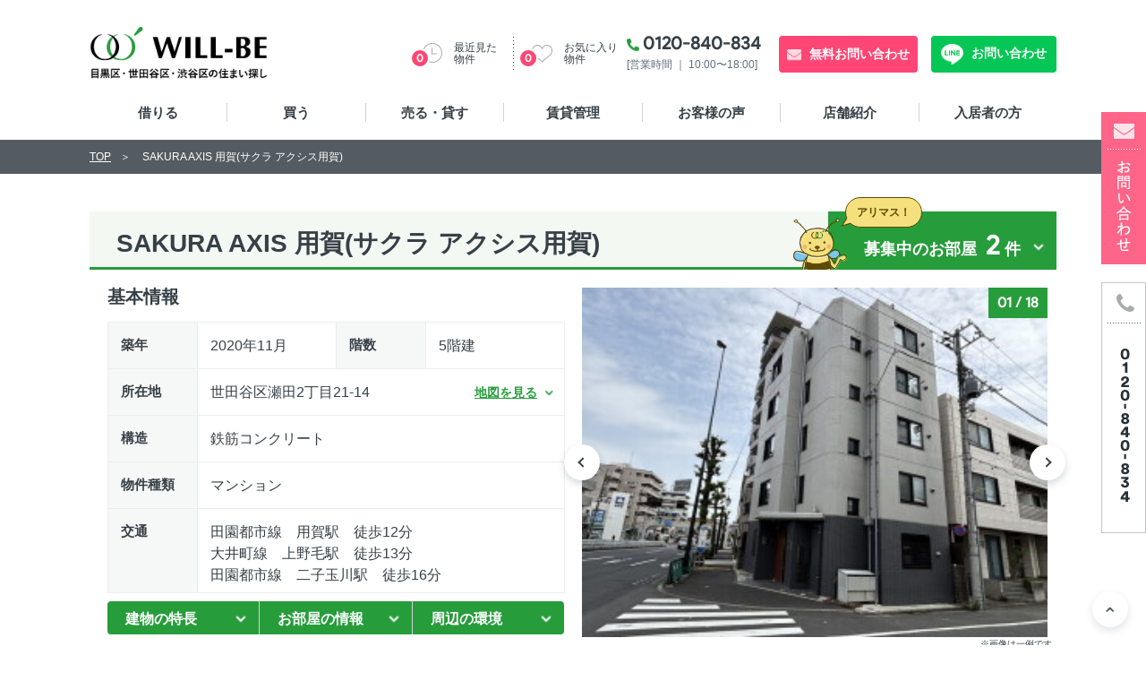

--- FILE ---
content_type: text/html; charset=UTF-8
request_url: https://will-be.co.jp/property/25788
body_size: 15925
content:
<!DOCTYPE html>
<html lang="ja">
<head prefix="og:http://ogp.me/ns# fb:http://ogp.me/ns/fb# article:http://ogp.me/ns/article#">
  <meta charset="utf-8">
  <title>SAKURA AXIS 用賀(サクラ アクシス用賀) | 賃貸物件・分譲マンションのウィル・ビー</title>
  <!-- Global site tag (gtag.js) - Google Analytics -->
<script async src="https://www.googletagmanager.com/gtag/js?id=G-8TY3N9ZWTD"></script>
<script>
  window.dataLayer = window.dataLayer || [];
  function gtag(){dataLayer.push(arguments);}
  gtag('js', new Date());

  gtag('config', "G-8TY3N9ZWTD");
</script>      <meta name="description" content="SAKURA AXIS 用賀(サクラ アクシス用賀)の建物詳細情報です。賃貸物件・分譲マンション、一戸建て探しはウィル・ビーへお任せください。地域密着の情報力で、大切な住まい探しをお手伝いします！">
<meta name="keywords" content="SAKURA AXIS 用賀(サクラ アクシス用賀),建物詳細,賃貸物件,売買物件,マンション,ウィル・ビー">
<meta property="og:type" content="website">
<meta property="og:locale" content="ja_JP">
<meta property="og:url" content="https://will-be.co.jp/property/25788">
<meta property="og:title" content="SAKURA AXIS 用賀(サクラ アクシス用賀)｜目黒区・世田谷区・渋谷区周辺の賃貸物件・分譲マンションならウィル・ビー">
<meta property="og:description" content="SAKURA AXIS 用賀(サクラ アクシス用賀)の建物詳細情報です。賃貸物件・分譲マンション、一戸建て探しはウィル・ビーへお任せください。地域密着の情報力で、大切な住まい探しをお手伝いします！">
<meta property="og:image" content="https://will-be.co.jp/images/common/ogp.jpg">
<meta name="twitter:card" content="summary_large_image">
<meta name="twitter:site" content="@willberealesta1">
<meta name="twitter:creator" content="">
<meta name="twitter:title" content="SAKURA AXIS 用賀(サクラ アクシス用賀)｜目黒区・世田谷区・渋谷区周辺の賃貸物件・分譲マンションならウィル・ビー">
<meta name="twitter:description" content="SAKURA AXIS 用賀(サクラ アクシス用賀)の建物詳細情報です。賃貸物件・分譲マンション、一戸建て探しはウィル・ビーへお任せください。地域密着の情報力で、大切な住まい探しをお手伝いします！">
<meta name="twitter:image:src" content="https://will-be.co.jp/images/common/ogp.jpg">
<meta name="viewport" content="width=device-width, initial-scale=1.0">
<meta name="format-detection" content="telephone=no, email=no, address=no">
      <script type="application/ld+json">
{
  "@context": "http://schema.org",
  "@type": "BreadcrumbList",
  "itemListElement":
  [
        {
      "@type": "ListItem",
      "position": 1,
      "item":
      {
        "@id": "https://will-be.co.jp",
        "name": "TOP"
      }
    }
        ,
            {
      "@type": "ListItem",
      "position": 2,
      "item":
      {
        "@id": "https://will-be.co.jp/property/25788",
        "name": "SAKURA AXIS 用賀(サクラ アクシス用賀)"
      }
    }
          ]
}
</script>
  <link rel="preload" href="/fonts/ProductSansRegular.woff" as="font" type="font/woff" crossorigin>
<link rel="stylesheet" type="text/css" href="https://will-be.co.jp/css/common/styles.css">
  <link rel="stylesheet" type="text/css" href="https://will-be.co.jp/css/unique/form.css">
<link rel="stylesheet" type="text/css" href="https://will-be.co.jp/css/vendor/colorbox.css">
  <!-- favicon -->
  <link rel="icon" href="https://will-be.co.jp/favicon.ico" type="image/x-icon">
  <link rel="shortcut icon" href="https://will-be.co.jp/favicon.ico" type="image/x-icon">
  <!-- PWA -->
  <link rel="manifest" href="/manifest.json?v=5">
  <link rel="apple-touch-icon" sizes="192x192" href="/images/common/apple-touch-icon-192x192.png">
  <link rel="apple-touch-icon" sizes="512x512" href="/images/common/apple-touch-icon-512x512.png">
  <script>
  if ('serviceWorker' in navigator) {
    window.addEventListener('load', function() {
      navigator.serviceWorker.register('/service-worker.js').then(function(registration) {
        console.log('ServiceWorker registered with scope:', registration.scope);
      }).catch(function(error) {
        console.error('ServiceWorker registration failed:', error);
      });
    });
  }
  </script>
  <meta name="apple-mobile-web-app-capable" content="yes">
  <meta name="apple-mobile-web-app-status-bar-style" content="black">
  <link rel="apple-touch-icon" href="/images/common/icon-192x192.png">
</head>

<body>
  <div id="document" class="is_rent">
    <header id="gheader" role="banner">
  <div class="content">
    <p class="logo">
      <a href="/">
        <span class="img">
          <img src="/images/common/headLogo_subtext_pc.png" class="pcLogo" alt="WILL-BE 目黒区・世田谷区・渋谷区の住まい探し" width="200" height="60">
          <img src="/images/common/headLogo_subtext_sp.png" class="spLogo" alt="WILL-BE 目黒区・世田谷区・渋谷区の住まい探し" width="154" height="45">
        </span>
      </a>
    </p>
    <div class="contactBox subtext_logo_space">
      <p class="tel">
        <a href="tel:0120840834">0120-840-834</a><br>
        <span>[営業時間 ｜ 10:00〜18:00]</span>
      </p>
      <p class="contact">
        <a href="/contact">無料お問い合わせ</a>
      </p>
      <p class="lineContact">
        <a href="https://line.me/R/ti/p/@061hmkuk?oat_content=url&ts=06041558"
           target="_blank"
           onclick="gtag('event', 'LINE問い合わせ', {'event_category': 'LINE問い合わせ','event_label': 'LINE問い合わせ'});"
           rel="noopener">
          お問い合わせ
        </a>
      </p>
    </div>
    <ul class="unav">
      <li class="recent">
        <a href="/history">
          <span class="txt">
            最近見た<br class="pcBr">物件
          </span>
          <span class="num js_hisCount">0</span>
        </a>
      </li>
      <li class="favorite">
        <a href="/favorite">
          <span class="txt">
            お気に入り<br class="pcBr">物件
          </span>
          <span class="num js_favCount">0</span>
        </a>
      </li>
    </ul>
  </div>
</header>
    <nav id="gnav" role="navigation">
  <div class="menu"><button><span>メニュー</span></button></div>
  <div class="gnavWrap">
        <ul>
      <li class="">
                <a href="/">借りる</a>
              </li>
      <li class="">
        <a href="https://will-be.co.jp/baibai">買う</a>
      </li>
      <li class="">
        <a href="https://will-be.co.jp/sale_or_rent">売る・貸す</a>
      </li>
      <li class="">
        <a href="https://will-be.co.jp/for_owner_page">賃貸管理</a>
      </li>
      <li class="">
        <a href="https://will-be.co.jp/voice">お客様の声</a>
      </li>
      <li class="navAccWrap">
        <a href="https://will-be.co.jp/store" class="accBtn">店舗紹介</a>
        <div class="accInner">
          <ul class="spLinkList">
            <li><a href="https://will-be.co.jp/store">店舗紹介 TOP</a></li>
            <li><a href="https://will-be.co.jp/store/1">池尻大橋 東口店</a></li>
            <li><a href="https://will-be.co.jp/store/2">池尻大橋 西口店</a></li>
            <li><a href="https://will-be.co.jp/store/4">中目黒 本店</a></li>
          </ul>
        </div>
      </li>
      <li class="">
        <a href="https://will-be.co.jp/resident-forms">入居者の方</a>
      </li>
    </ul>
  </div>
</nav>
    <div id="container">
      <main>
        <article id="mainContents" class="m_roomDtl" role="main">
  <div class="m_colWrap s_type2">
    <div class="building_title">
      <h1 class="m_textHead">SAKURA AXIS 用賀(サクラ アクシス用賀)</h1>
      <!-- 賃貸の空室数　＋　売買の空室数を合計して表示 -->
            <a href="#anc_content02">
        <div class="vacancy">
            <p>募集中のお部屋<span>2</span>件</p>
        </div>
        <div class="voiceBee">
          <p>アリマス！</p>
        </div>
      </a>
          </div>
    <!------------ FVセクション -------------->
      <div class="buildingBox">
        <div class="infoBox building_info">
          <h2 class="m_textHead s_small">基本情報</h2>
          <table class="m_table s_type02 s_fixed">
            <tr>
              <th>築年</th>
              <td>2020年11月</td>
            </tr>
            <tr>
              <th>階数</th>
              <td>5階建</td>
            </tr>
            <tr class="join unset">
              <th>所在地</th>
              <td colspan="3">
                世田谷区瀬田2丁目21-14
                <p class="right">
                  <a href="#anc_content03" class="m_linkArw s_type3">
                    <span>地図を見る</span>
                  </a>
                </p>
              </td>
            </tr>
            <tr class="join unset">
              <th>構造</th>
              <td colspan="3">鉄筋コンクリート</td>
            </tr>
            <tr class="join unset">
              <th>物件種類</th>
              <td colspan="3">マンション</td>
            </tr>
            <tr class="join access">
              <th>交通</th>
              <td colspan="3">
                田園都市線　用賀駅　徒歩12分<br>大井町線　上野毛駅　徒歩13分<br>田園都市線　二子玉川駅　徒歩16分<br>
              </td>
            </tr>
          </table>
          <ul class="m_ancNav">
            <li><a href="#anc_content01">建物の特長</a></li>
            <li><a href="#anc_content02">お部屋の情報</a></li>
            <li><a href="#anc_content03">周辺の環境</a></li>
          </ul>
        </div>
        <div class="building_image_slides_thumnails">
          <ul class="slides js_building_image_thumbnails m_multiColslides s_bnr">
                        <li>
              <picture class="col building_image_thumbnail">
                <img src="https://will-be-s3.s3.ap-northeast-1.amazonaws.com/fanplus/master/rent_property_image/78429/5937_thumb.jpg"
                      alt="建物画像">
              </picture>
            </li>
            
                        <li>
              <picture class="col building_image_thumbnail">
                <img src="https://will-be-s3.s3.ap-northeast-1.amazonaws.com/fanplus/master/rent_property_image/78429/2747.jpg"
                      alt="SAKURA AXIS 用賀(サクラ アクシス用賀)202の間取り">
              </picture>
            </li>
                        <li>
              <picture class="col building_image_thumbnail">
                <img src="https://will-be-s3.s3.ap-northeast-1.amazonaws.com/fanplus/master/rent_property_image/78429/7333.jpg"
                      alt="SAKURA AXIS 用賀(サクラ アクシス用賀)202の室内1">
              </picture>
            </li>
                        <li>
              <picture class="col building_image_thumbnail">
                <img src="https://will-be-s3.s3.ap-northeast-1.amazonaws.com/fanplus/master/rent_property_image/78429/8639.jpg"
                      alt="SAKURA AXIS 用賀(サクラ アクシス用賀)202の室内2">
              </picture>
            </li>
                        <li>
              <picture class="col building_image_thumbnail">
                <img src="https://will-be-s3.s3.ap-northeast-1.amazonaws.com/fanplus/master/rent_property_image/78429/3229.jpg"
                      alt="SAKURA AXIS 用賀(サクラ アクシス用賀)202の室内3">
              </picture>
            </li>
                        <li>
              <picture class="col building_image_thumbnail">
                <img src="https://will-be-s3.s3.ap-northeast-1.amazonaws.com/fanplus/master/rent_property_image/78429/1424.jpg"
                      alt="SAKURA AXIS 用賀(サクラ アクシス用賀)202の室内4">
              </picture>
            </li>
                        <li>
              <picture class="col building_image_thumbnail">
                <img src="https://will-be-s3.s3.ap-northeast-1.amazonaws.com/fanplus/master/rent_property_image/78429/9117.jpg"
                      alt="SAKURA AXIS 用賀(サクラ アクシス用賀)202の室内5">
              </picture>
            </li>
                        <li>
              <picture class="col building_image_thumbnail">
                <img src="https://will-be-s3.s3.ap-northeast-1.amazonaws.com/fanplus/master/rent_property_image/78429/7594.jpg"
                      alt="SAKURA AXIS 用賀(サクラ アクシス用賀)202の室内6">
              </picture>
            </li>
                        <li>
              <picture class="col building_image_thumbnail">
                <img src="https://will-be-s3.s3.ap-northeast-1.amazonaws.com/fanplus/master/rent_property_image/78429/3014.jpg"
                      alt="SAKURA AXIS 用賀(サクラ アクシス用賀)202の室内7">
              </picture>
            </li>
                        <li>
              <picture class="col building_image_thumbnail">
                <img src="https://will-be-s3.s3.ap-northeast-1.amazonaws.com/fanplus/master/rent_property_image/78429/8387.jpg"
                      alt="SAKURA AXIS 用賀(サクラ アクシス用賀)202の室内8">
              </picture>
            </li>
                        <li>
              <picture class="col building_image_thumbnail">
                <img src="https://will-be-s3.s3.ap-northeast-1.amazonaws.com/fanplus/master/rent_property_image/78429/2717.jpg"
                      alt="SAKURA AXIS 用賀(サクラ アクシス用賀)202の室内9">
              </picture>
            </li>
                        <li>
              <picture class="col building_image_thumbnail">
                <img src="https://will-be-s3.s3.ap-northeast-1.amazonaws.com/fanplus/master/rent_property_image/78429/7213.jpg"
                      alt="SAKURA AXIS 用賀(サクラ アクシス用賀)202の室内10">
              </picture>
            </li>
                        <li>
              <picture class="col building_image_thumbnail">
                <img src="https://will-be-s3.s3.ap-northeast-1.amazonaws.com/fanplus/master/rent_property_image/78429/6117.jpg"
                      alt="SAKURA AXIS 用賀(サクラ アクシス用賀)202の室内11">
              </picture>
            </li>
                        <li>
              <picture class="col building_image_thumbnail">
                <img src="https://will-be-s3.s3.ap-northeast-1.amazonaws.com/fanplus/master/rent_property_image/78429/1291.jpg"
                      alt="SAKURA AXIS 用賀(サクラ アクシス用賀)202の室内12">
              </picture>
            </li>
                        <li>
              <picture class="col building_image_thumbnail">
                <img src="https://will-be-s3.s3.ap-northeast-1.amazonaws.com/fanplus/master/rent_property_image/78429/9459.jpg"
                      alt="SAKURA AXIS 用賀(サクラ アクシス用賀)202の室内13">
              </picture>
            </li>
                        <li>
              <picture class="col building_image_thumbnail">
                <img src="https://will-be-s3.s3.ap-northeast-1.amazonaws.com/fanplus/master/rent_property_image/78429/6523.jpg"
                      alt="SAKURA AXIS 用賀(サクラ アクシス用賀)202の室内14">
              </picture>
            </li>
                        <li>
              <picture class="col building_image_thumbnail">
                <img src="https://will-be-s3.s3.ap-northeast-1.amazonaws.com/fanplus/master/rent_property_image/78429/5397.jpg"
                      alt="SAKURA AXIS 用賀(サクラ アクシス用賀)202の室内15">
              </picture>
            </li>
                        <li>
              <picture class="col building_image_thumbnail">
                <img src="https://will-be-s3.s3.ap-northeast-1.amazonaws.com/fanplus/master/rent_property_image/78429/1430.jpg"
                      alt="SAKURA AXIS 用賀(サクラ アクシス用賀)202の室内16">
              </picture>
            </li>
                      </ul>
        </div>
        <div class="col mainCol building_image_slides_wrapper">
          <div class="photoNum slide-counter">
            <p><span id="current-slide"></span> / <span id="total-slides"></span></p>
          </div>
                    <div class="building_image_slides">
            <ul class="slides js_building_image_slick">
                            <li>
                <figure class="m_liquidImg buildImg building_image">
                  <img src="https://will-be-s3.s3.ap-northeast-1.amazonaws.com/fanplus/master/rent_property_image/78429/5937_thumb.jpg" alt="建物画像"
                        width="780" height="500">
                </figure>
              </li>
              
                            <li>
                <figure class="m_liquidImg buildImg building_image">
                  <img src="https://will-be-s3.s3.ap-northeast-1.amazonaws.com/fanplus/master/rent_property_image/78429/2747.jpg"
                        alt="SAKURA AXIS 用賀(サクラ アクシス用賀)202の間取り"
                        width="780" height="500">
                </figure>
              </li>
                            <li>
                <figure class="m_liquidImg buildImg building_image">
                  <img src="https://will-be-s3.s3.ap-northeast-1.amazonaws.com/fanplus/master/rent_property_image/78429/7333.jpg"
                        alt="SAKURA AXIS 用賀(サクラ アクシス用賀)202の室内1"
                        width="780" height="500">
                </figure>
              </li>
                            <li>
                <figure class="m_liquidImg buildImg building_image">
                  <img src="https://will-be-s3.s3.ap-northeast-1.amazonaws.com/fanplus/master/rent_property_image/78429/8639.jpg"
                        alt="SAKURA AXIS 用賀(サクラ アクシス用賀)202の室内2"
                        width="780" height="500">
                </figure>
              </li>
                            <li>
                <figure class="m_liquidImg buildImg building_image">
                  <img src="https://will-be-s3.s3.ap-northeast-1.amazonaws.com/fanplus/master/rent_property_image/78429/3229.jpg"
                        alt="SAKURA AXIS 用賀(サクラ アクシス用賀)202の室内3"
                        width="780" height="500">
                </figure>
              </li>
                            <li>
                <figure class="m_liquidImg buildImg building_image">
                  <img src="https://will-be-s3.s3.ap-northeast-1.amazonaws.com/fanplus/master/rent_property_image/78429/1424.jpg"
                        alt="SAKURA AXIS 用賀(サクラ アクシス用賀)202の室内4"
                        width="780" height="500">
                </figure>
              </li>
                            <li>
                <figure class="m_liquidImg buildImg building_image">
                  <img src="https://will-be-s3.s3.ap-northeast-1.amazonaws.com/fanplus/master/rent_property_image/78429/9117.jpg"
                        alt="SAKURA AXIS 用賀(サクラ アクシス用賀)202の室内5"
                        width="780" height="500">
                </figure>
              </li>
                            <li>
                <figure class="m_liquidImg buildImg building_image">
                  <img src="https://will-be-s3.s3.ap-northeast-1.amazonaws.com/fanplus/master/rent_property_image/78429/7594.jpg"
                        alt="SAKURA AXIS 用賀(サクラ アクシス用賀)202の室内6"
                        width="780" height="500">
                </figure>
              </li>
                            <li>
                <figure class="m_liquidImg buildImg building_image">
                  <img src="https://will-be-s3.s3.ap-northeast-1.amazonaws.com/fanplus/master/rent_property_image/78429/3014.jpg"
                        alt="SAKURA AXIS 用賀(サクラ アクシス用賀)202の室内7"
                        width="780" height="500">
                </figure>
              </li>
                            <li>
                <figure class="m_liquidImg buildImg building_image">
                  <img src="https://will-be-s3.s3.ap-northeast-1.amazonaws.com/fanplus/master/rent_property_image/78429/8387.jpg"
                        alt="SAKURA AXIS 用賀(サクラ アクシス用賀)202の室内8"
                        width="780" height="500">
                </figure>
              </li>
                            <li>
                <figure class="m_liquidImg buildImg building_image">
                  <img src="https://will-be-s3.s3.ap-northeast-1.amazonaws.com/fanplus/master/rent_property_image/78429/2717.jpg"
                        alt="SAKURA AXIS 用賀(サクラ アクシス用賀)202の室内9"
                        width="780" height="500">
                </figure>
              </li>
                            <li>
                <figure class="m_liquidImg buildImg building_image">
                  <img src="https://will-be-s3.s3.ap-northeast-1.amazonaws.com/fanplus/master/rent_property_image/78429/7213.jpg"
                        alt="SAKURA AXIS 用賀(サクラ アクシス用賀)202の室内10"
                        width="780" height="500">
                </figure>
              </li>
                            <li>
                <figure class="m_liquidImg buildImg building_image">
                  <img src="https://will-be-s3.s3.ap-northeast-1.amazonaws.com/fanplus/master/rent_property_image/78429/6117.jpg"
                        alt="SAKURA AXIS 用賀(サクラ アクシス用賀)202の室内11"
                        width="780" height="500">
                </figure>
              </li>
                            <li>
                <figure class="m_liquidImg buildImg building_image">
                  <img src="https://will-be-s3.s3.ap-northeast-1.amazonaws.com/fanplus/master/rent_property_image/78429/1291.jpg"
                        alt="SAKURA AXIS 用賀(サクラ アクシス用賀)202の室内12"
                        width="780" height="500">
                </figure>
              </li>
                            <li>
                <figure class="m_liquidImg buildImg building_image">
                  <img src="https://will-be-s3.s3.ap-northeast-1.amazonaws.com/fanplus/master/rent_property_image/78429/9459.jpg"
                        alt="SAKURA AXIS 用賀(サクラ アクシス用賀)202の室内13"
                        width="780" height="500">
                </figure>
              </li>
                            <li>
                <figure class="m_liquidImg buildImg building_image">
                  <img src="https://will-be-s3.s3.ap-northeast-1.amazonaws.com/fanplus/master/rent_property_image/78429/6523.jpg"
                        alt="SAKURA AXIS 用賀(サクラ アクシス用賀)202の室内14"
                        width="780" height="500">
                </figure>
              </li>
                            <li>
                <figure class="m_liquidImg buildImg building_image">
                  <img src="https://will-be-s3.s3.ap-northeast-1.amazonaws.com/fanplus/master/rent_property_image/78429/5397.jpg"
                        alt="SAKURA AXIS 用賀(サクラ アクシス用賀)202の室内15"
                        width="780" height="500">
                </figure>
              </li>
                            <li>
                <figure class="m_liquidImg buildImg building_image">
                  <img src="https://will-be-s3.s3.ap-northeast-1.amazonaws.com/fanplus/master/rent_property_image/78429/1430.jpg"
                        alt="SAKURA AXIS 用賀(サクラ アクシス用賀)202の室内16"
                        width="780" height="500">
                </figure>
              </li>
                          </ul>
          </div>
          <p class="att">※画像は一例です</p>
                  </div>
      </div>
    <!------------ 左セクション -------------->
      <div class="col mainCol js_sidebarStartSection">
      <!-- 建物の特長 -->
        <h2 class="mainHead" id="anc_content01">
        SAKURA AXIS 用賀(サクラ アクシス用賀)の特長
        </h2>
        <div class="m_building_description">
          
<strong>スタイリッシュな空間</strong>が魅力的な用賀駅から徒歩12分の賃貸マンションをご紹介いたします。<br>
2沿線3駅利用可能で、通勤やお出かけにも便利ですよ♪<br>
新しい生活を始めるには、快適で機能的なお部屋が欠かせませんね！

<strong>明るく開放感ある室内</strong>に自然光が差し込むため、日中でも快適に過ごせます。<br>
フローリングが使われているため、お手入れがしやすく清潔感に溢れています。<br>
お掃除もグッとスムーズになります。

対面式の<strong>システムキッチン</strong>は、カウンターとしてオシャレな利用もできます！<br>
IH2口コンロが設置されており、料理の幅が広がりますね。<br>
お料理のレパートリーも増えそうです。

バストイレが別になっているところが嬉しいポイント！<br>
清潔感のある空間が広がり、気持ちよく過ごせます。<br>
<strong>浴室乾燥機</strong>も設置されているので、雨の日のお洗濯物も乾かすことができます。

設備面も充実しており、トイレにはウォシュレット機能が付いています。<br>
また、室内洗濯機置き場もあります。<br>
室内には収納スペースもあるので、お部屋を美しくキープできます。

共用部にはモニター付きオートロックや宅配ボックス</strong>が設置されており、<br>
プライバシーと安全面をしっかりと確保しています。<br>
敷地内にゴミ箱があるので、ごみ捨ても楽々です！

休日をリラックスするには、<strong>砧公園でゆっくり</strong>するのはいかがですか？<br>
運動公園もあり、プール、テニスコート、野球場など揃っています。<br>
桜の時期は大賑わいながら、広い公園なので窮屈感がありません。<br>

<strong>  立地も室内環境も充実したコチラの物件は、新しい生活のスタートにぴったり。<br>
  <span class="later-delete">礼金0ヶ月でご入居いただけます！</span></strong>  
<span class="later-delete"><strong><br>
※人気物件は1週間以内に申込が入ることが多いため、
少しでも気になった場合はお早めにお問い合わせください。</strong></span>


        </div>
      <!-- お部屋情報< -->
        <div class="m_infoBox">
          <div class="building_title">
            <h2 class="mainHead" id="anc_content02">SAKURA AXIS 用賀(サクラ アクシス用賀)のお部屋情報</h2>
                        <div class="vacancy">
              <p class="txt">募集中のお部屋<span>2</span>件</p>
            </div>
                      </div>
          <h4 class="subHead_h4">SAKURA AXIS 用賀(サクラ アクシス用賀)のお部屋一覧</h4>
          <div class="building_propertyList m_multiColslides s_type02 js_building_3colslides">
            <ul class="slides propertyList">
              <!-- 賃貸（空室） -->
                            <li class="roomCol">
                <a href="https://will-be.co.jp/property/25788/rent/77146">
                  <div class="img">
                    <img src="https://will-be-s3.s3.ap-northeast-1.amazonaws.com/fanplus/master/rent_property_image/77146/3183_thumb.jpg"
                        alt="建物イメージ"
                        width="360"
                        height="120"
                        loading="lazy">
                  </div>
                  <ul class="m_conditionsList">
                    <li class="rent">賃貸</li>
                    <li class="price">9.8<span>万円</span></li>
                    <li class="layout">ワンルーム</li>
                    <li class="label">＜スタイリッシュな快適空間♪＞礼金0ヶ月！用賀駅徒歩12分の賃貸マンション</li>
                  </ul>
                </a>
              </li>
                            <li class="roomCol">
                <a href="https://will-be.co.jp/property/25788/rent/78429">
                  <div class="img">
                    <img src="https://will-be-s3.s3.ap-northeast-1.amazonaws.com/fanplus/master/rent_property_image/78429/7333_thumb.jpg"
                        alt="建物イメージ"
                        width="360"
                        height="120"
                        loading="lazy">
                  </div>
                  <ul class="m_conditionsList">
                    <li class="rent">賃貸</li>
                    <li class="price">10.3<span>万円</span></li>
                    <li class="layout">ワンルーム</li>
                    <li class="label">＜ネット使用料無料！＞礼金0ヶ月！用賀の賃貸マンション</li>
                  </ul>
                </a>
              </li>
                            <!-- 売買（空室） -->
                            <!-- 賃貸（満室） -->
                            <li class="roomCol">
                <a href="https://will-be.co.jp/property/25788/rent/73329">
                  <div class="img">
                    <img src="https://will-be-s3.s3.ap-northeast-1.amazonaws.com/fanplus/master/rent_property_image/73329/1270_thumb.jpg"
                        alt="建物イメージ"
                        width="360"
                        height="120"
                        loading="lazy">
                  </div>
                  <div class="done">成約済み</div>
                  <ul class="m_conditionsList">
                    <li class="rent null">賃貸</li>
                    <li class="layout">ワンルーム</li>
                    <li class="label">＜スタイリッシュな室内＞ネット無料な用賀の賃貸マンション</li>
                  </ul>
                </a>
              </li>
                            <li class="roomCol">
                <a href="https://will-be.co.jp/property/25788/rent/73498">
                  <div class="img">
                    <img src="https://will-be-s3.s3.ap-northeast-1.amazonaws.com/fanplus/master/rent_property_image/73498/5296_thumb.jpg"
                        alt="建物イメージ"
                        width="360"
                        height="120"
                        loading="lazy">
                  </div>
                  <div class="done">成約済み</div>
                  <ul class="m_conditionsList">
                    <li class="rent null">賃貸</li>
                    <li class="layout">ワンルーム</li>
                    <li class="label">＜シュッとした生活＞ネット無料の用賀のデザイナーズ賃貸マンション</li>
                  </ul>
                </a>
              </li>
                            <li class="roomCol">
                <a href="https://will-be.co.jp/property/25788/rent/75734">
                  <div class="img">
                    <img src="https://will-be-s3.s3.ap-northeast-1.amazonaws.com/fanplus/master/rent_property_image/75734/8655_thumb.jpg"
                        alt="建物イメージ"
                        width="360"
                        height="120"
                        loading="lazy">
                  </div>
                  <div class="done">成約済み</div>
                  <ul class="m_conditionsList">
                    <li class="rent null">賃貸</li>
                    <li class="layout">ワンルーム</li>
                    <li class="label">＜スタイリッシュな室内＞ネット無料な用賀の賃貸マンション</li>
                  </ul>
                </a>
              </li>
                            <!-- 売買（満室） -->
                          </ul>
          </div>
        </div>
        <!-- おすすめのお部屋（満室時は非表示） -->
                <div class="m_infoBox pickRoom">　<!-- s_spBg01 -->
          <div class="building_title">
            <h2 class="mainHead">SAKURA AXIS 用賀(サクラ アクシス用賀)おすすめのお部屋</h2>
          </div>
          <ul class="pickRoomList">
            <li class="img">
              <img src="https://will-be-s3.s3.ap-northeast-1.amazonaws.com/fanplus/master/rent_property_image/77146/3183_thumb.jpg"
                  alt="建物イメージ"
                  width="360"
                  height="120"
                  loading="lazy">
            </li>
                        <!-- 賃貸 -->
            <li class="txt">
              <h3>SAKURA AXIS 用賀(サクラ アクシス用賀) 102</h3>
              <ul class="m_conditionsList">
                <li class="rent">賃貸</li>
                <li class="price">9.8<span>万円</span></li>
                <li class="layout">ワンルーム</li>
                <li class="label">＜スタイリッシュな快適空間♪＞礼金0ヶ月！用賀駅徒歩12分の賃貸マンション</li>
              </ul>
              <ul class="m_btnList">
                <li>
                  <form name="inquiry_property_id2" action="https://will-be.co.jp/contact" method="post">
                    <input type="hidden" name="_token" value="JRbRlfhnh5drMjx0DPn7mtbbucuPdytlCR32BVxV" autocomplete="off">
                    <input type="hidden" name="property_id" value="77146">
                    <input type="hidden" name="is_sale" value="0">
                    <button type="submit" class="s_ico s_mail enabled_btn_rent"><span>空き状況を確認する</span></button>
                  </form>
                </li>
                <li>
                                      <!-- 賃貸link -->
                  <p class="pageLink">
                    <a href="https://will-be.co.jp/property/25788/rent/77146" class="m_linkArw s_type2"><span>詳細を見る</span></a></p>
                                  </li>
              </ul>
            </li>
                      </ul>
        </div>
        <!-- お部屋の設備 -->
        <div class="infoBox">
          <h4 class="subHead_h4">こちらのお部屋の設備</h4>
          <ul class="m_charIconList s_type02">
            <li class="is_active icon icon01">
              バス・トイレ別
            </li>
            <li class=" icon icon02">
              2階以上
            </li>
            <li class="is_active icon icon03">
              オートロック
            </li>
            <li class=" icon icon04">
              ペット飼育可
            </li>
            <li class=" icon icon05">
              駐車場あり
            </li>
            <li class="is_active icon icon06">
              独立洗面台
            </li>
            <li class="is_active icon icon07">
              宅配ボックス
            </li>
            <li class="is_active icon icon08">
              インターネット無料
          </ul>
          <table class="m_table s_type02 s_fixed">
            <tbody>
                            <tr class="join">
                <th>バス・トイレ</th>
                <td>
                                    バストイレ別
                                    、
                                                      浴室乾燥機
                                    、
                                                      温水洗浄便座
                                    、
                                                      独立洗面台
                                                    </td>
              </tr>
                                          <tr class="join">
                <th>キッチン</th>
                <td>
                                    システムキッチン
                                    、
                                                      IHクッキングヒーター
                                    、
                                                      2口コンロ
                                    、
                                                      対面式キッチン
                                    、
                                                      コンロ2口以上
                                                    </td>
              </tr>
                                          <tr class="join">
                <th>セキュリティ</th>
                <td>
                                    ＴＶモニタ付きインターホン
                                    、
                                                      オートロック
                                    、
                                                      防犯カメラ
                                                    </td>
              </tr>
                                          <tr class="join">
                <th>室内設備</th>
                <td>
                                    室内洗濯機置場
                                    、
                                                      エアコン
                                                    </td>
              </tr>
                                          <tr class="join">
                <th>部屋の特徴</th>
                <td>
                                    全居室フローリング
                                    、
                                                      角部屋
                                    、
                                                      ウォークインクローゼット
                                                    </td>
              </tr>
                          </tbody>
          </table>
                    <!-- 賃貸link -->
          <p class="pageLink">
            <a href="https://will-be.co.jp/property/25788/rent/77146" class="m_linkArw s_type2"><span>詳細を見る</span></a></p>
                    <p class="m_notes">
            ※掲載情報は取得した時点の情報・写真を表示しているため、以降に更新された内容と異なる可能性があります。現況に差異がある場合は現況が優先となります。 また、室内の様子や設備も部屋によって異なる可能性があります。
          </p>
        </div>
        
        <!-- 物件お問い合わせフォーム -->
        <div class="property_contact">
  <div class="mw_wp_form mw_wp_form_input">
    <form action="https://will-be.co.jp/property/25788/send" method="post" id="building-contact-form">
      <input type="hidden" name="_token" value="JRbRlfhnh5drMjx0DPn7mtbbucuPdytlCR32BVxV" autocomplete="off">      <section class="m_form">
        <div class="formContents">
          <div class="form_h3">
            <h3><span>無料</span>簡単1分！この建物にお問い合わせ</h3>
          </div>
                    <div class="formInner">
            <input type="hidden" name="target_name" value="SAKURA AXIS 用賀(サクラ アクシス用賀)">
                        <input type="hidden" name="target_url" value="25788">
                        <dl class="dl_box">
              <dt class="form_title req">お名前</dt>
              <dd class="col form_parts">
              <input class="m_txtInput s_half" placeholder="例）山田 花子" name="name" type="text" value="">
                                            </dd>
            </dl>
            <dl class="dl_box">
              <dt class="form_title req">メールアドレス</dt>
              <dd class="col form_parts">
                <input class="m_txtInput s_half" placeholder="例）yamada@will-be.co.jp" name="mail_address" type="text" value="">
                                            </dd>
            </dl>
            <dl class="dl_box">
              <dt class="form_title">電話番号</dt>
              <dd class="col form_parts">
                <input class="m_txtInput s_half" placeholder="例）0123456789" name="tel" type="text" value="">
                            </dd>
            </dl>
          </div>
          <div class="col2">
            <dl class="check_box">
              <dt class="form_title opt">気になる内容を選んでください</dt>
              <dd class="col form_parts">
                <div class="mwform-checkbox-field full">
                  <label>
                    <input type="checkbox" name="purpose[]" value="内見をしたい">
                    <span class="mwform-checkbox-field-text">内見をしたい</span>
                  </label>
                </div>
                <div class="mwform-checkbox-field full">
                  <label>
                    <input type="checkbox" name="purpose[]" value="最新の空室状況が知りたい">
                    <span class="mwform-checkbox-field-text">最新の空室状況が知りたい</span>
                  </label>
                </div>
              </dd>
            </dl>
            <div class="submit_box">
              <div class="captcha">
                <div class="cf-turnstile" data-sitekey="0x4AAAAAACCzAxVnfl2z1oBr"></div>
              </div>
              <div class="m_btn s_type2 s_pink">
                <button
                type="submit"
                class="s_ico s_mail"
                form_id = "building-contact-form"
                onclick="window.onbeforeunload = null;">
                今すぐ送信する<span>無料</span>
                </button>
              </div>
              <p class="subTxt">※ ページを新しく開いてから1時間以内に入力し、送信してください。</p>
            </div>
          </div>
        </div>
      </section>
    </form>
  </div>
</div>

        <!-- 物件所在地 -->
                <div class="m_infoBox">
          <h2 class="mainHead" id="anc_content03">
            SAKURA AXIS 用賀(サクラ アクシス用賀)の周辺の環境</h2>
          <h4 class="subHead_h4">所在地</h4>
          <div class="m_gmap">
            <iframe src="https://maps.google.co.jp/maps?output=embed&q=世田谷区瀬田2丁目21-14"
                    width="780" height="400" frameborder="0" style="border:0;" allowfullscreen=""
                    aria-hidden="false" tabindex="0">
            </iframe>
          </div>
          <p class="pageLink">
            <a href="https://www.google.co.jp/maps/place/世田谷区瀬田2丁目21-14"
              class="m_linkArw s_type2" target="_blank" role="opener" rel="noopener">
              <span>Googleマップで見る</span>
            </a>
          </p>
                </div>

      <!-- TODO:第二段階で実装 -->
      <!-- お知らせメール登録 -->
<!--         <div class="infoBox noticeBox">
          <div class="wrap">
            <h5 class="subHead_h5">
              こちらの建物の<span>賃貸物件</span>が掲載されたら<span>いち早く</span>知りたい！
            </h5>
            <p class="txt">
              そんな方は<span>「新着お知らせメール」</span>が便利です！<br class="pcBr">
              指定した条件で新着の賃貸物件が掲載されたときにメールでお知らせします。
            </p>
            <div class="m_btn s_type2">
              <button type="submit" class="s_ico s_mail" onclick="window.onbeforeunload = null;">
              お知らせメールを受け取る</button>
            </div>
            <div class="voiceBee">
              <p>無料です♪</p>
            </div>
          </div>
        </div> -->
      </div>
    <!------------ 右fixセクション ------------>

    <div class="col subCol sideFixed3 js_sideFixed03">
      <div class="fixedWrap">
        <h3 class="subHead">お問い合わせ</h3>
        <div class="btnListWrap">
          <form name="inquiry_property_id2" action="https://will-be.co.jp/contact" method="post">
            <input type="hidden" name="_token" value="JRbRlfhnh5drMjx0DPn7mtbbucuPdytlCR32BVxV" autocomplete="off">
                        <input type="hidden" name="property_ids[]" value="77146">
                        <input type="hidden" name="property_ids[]" value="78429">
                        <input type="hidden" name="is_sale" value="">
            <ul class="btnList">
              <li class="m_btn s_type2 s_pink">
                <img src="/images/common/illust/microcopy5.jpg"
                        alt="Google口コミ評価4.5以上！"
                        width="220" height=""
                        loading="lazy">
                <button type="submit" class="s_ico s_mail">無料お問い合わせ</button>
              </li>
              <li class="m_btn s_type2 s_line_green">
                <a class="s_ico s_line_button"
                   href="https://lin.ee/Op0npI2"
                   target="_blank"
                   rel="noopener"
                   onclick="gtag('event', 'LINE問い合わせ', {'event_category': 'LINE問い合わせ','event_label': 'LINE問い合わせ'});"
                   aria-label="LINE問い合わせ">
                  LINEでお問い合わせ
                </a>
              </li>
              <li class="btn01">
                <a href="tel:03-5722-7507">
                  <span class="txt">
                    <span class="pcBr">03-5722-7507</span>
                    <span class="spBr">店舗に電話する</span>
                  </span>
                </a>
              </li>
            </ul>
          </form>
        </div>
        <!-- TODO: 空室 （満室の場合は<div class="checkTxt">非表示 -->
        <div class="checkTxt">
          <a href="#anc_content02">
            <div class="vacancy">
              <p class="txt">募集中のお部屋<span>2</span>件</p>
            </div>
          </a>
        </div>
        <div class="shopBox">
          <h4 class="m_squareHead s_type2">物件取り扱い店舗</h4>
          <div class="m_submedia">
            <figure class="img">
              <img src="https://will-be-s3.s3.ap-northeast-1.amazonaws.com/fanplus/master/shop_image/1/2829.jpg" alt="木目調の温かみのある店内です" width="60">
            </figure>
            <a href="/store/1">
              <ul class="about">
                <li class="name">
                    池尻大橋 東口店
                </li>
                <li class="time">営業時間 ｜ 10:00～18:00</li>
                <li class="add">池尻大橋駅 東口から徒歩30秒</li>
              </ul>
            </a>
          </div>
        </div>
      </div>
    </div>
  </div>

  <!-- おすすめ近隣建物 -->
  <div class="m_section s_thin03">
  <div class="secInner">
    <h3 class="m_iconHead s_icon01">近隣のおすすめ物件</h3>
    <p class="m_leadTxt">SAKURA AXIS 用賀(サクラ アクシス用賀)と近い場所にあるおすすめの物件をご紹介します。</p>
    <div class="m_multiColslides s_type02 js_5colslides">
      <ul class="m_propertyList2 s_fixed slides">
                <li>
          <div class="img no-padding-bottom">
                          <img src="https://will-be-s3.s3.ap-northeast-1.amazonaws.com/fanplus/master/rent_property_image/68568/1378_thumb.jpg" alt="" width="360" height="120" loading="lazy">
                      </div>
          <a href="https://will-be.co.jp/property/5416">
            <ul class="m_conditionsList">
              <li>世田谷区上用賀4丁目37-12</li>
            </ul>
            <ul class="m_conditionsList">
              <li>グランシティ上用賀ラ・アヴェニュー</li>
            </ul>
          </a>
        </li>
                <li>
          <div class="img no-padding-bottom">
                          <img src="https://will-be-s3.s3.ap-northeast-1.amazonaws.com/fanplus/master/rent_property_image/14569/exterior_thumb.jpg" alt="" width="360" height="120" loading="lazy">
                      </div>
          <a href="https://will-be.co.jp/property/6604">
            <ul class="m_conditionsList">
              <li>世田谷区桜新町1丁目22-19</li>
            </ul>
            <ul class="m_conditionsList">
              <li>グランエッグス桜新町A</li>
            </ul>
          </a>
        </li>
                <li>
          <div class="img no-padding-bottom">
                          <img src="/images/common/noimage800x460.png" alt="" width="360" height="120" loading="lazy">
                      </div>
          <a href="https://will-be.co.jp/property/9741">
            <ul class="m_conditionsList">
              <li>世田谷区用賀1丁目13-14</li>
            </ul>
            <ul class="m_conditionsList">
              <li>フォール　ブランシェ用賀</li>
            </ul>
          </a>
        </li>
                <li>
          <div class="img no-padding-bottom">
                          <img src="https://will-be-s3.s3.ap-northeast-1.amazonaws.com/fanplus/master/rent_property_image/56379/9493_thumb.jpg" alt="" width="360" height="120" loading="lazy">
                      </div>
          <a href="https://will-be.co.jp/property/9760">
            <ul class="m_conditionsList">
              <li>世田谷区用賀1丁目9-22</li>
            </ul>
            <ul class="m_conditionsList">
              <li>ＯＡＳＥ用賀ＥＡＳＴ</li>
            </ul>
          </a>
        </li>
                <li>
          <div class="img no-padding-bottom">
                          <img src="https://will-be-s3.s3.ap-northeast-1.amazonaws.com/fanplus/master/rent_property_image/48543/8504_thumb.jpg" alt="" width="360" height="120" loading="lazy">
                      </div>
          <a href="https://will-be.co.jp/property/9900">
            <ul class="m_conditionsList">
              <li>世田谷区用賀1丁目27-12</li>
            </ul>
            <ul class="m_conditionsList">
              <li>ＬＡＮＡＩ　ＣＬＡＳＳＩＣ　ＴＯＷＥＲ　ＧＡＲＤＥＮ　ＶＩＥＷ</li>
            </ul>
          </a>
        </li>
                <li>
          <div class="img no-padding-bottom">
                          <img src="https://will-be-s3.s3.ap-northeast-1.amazonaws.com/fanplus/master/rent_property_image/64473/0710_thumb.jpg" alt="" width="360" height="120" loading="lazy">
                      </div>
          <a href="https://will-be.co.jp/property/9140">
            <ul class="m_conditionsList">
              <li>世田谷区桜新町2丁目11-4</li>
            </ul>
            <ul class="m_conditionsList">
              <li>ヴィニーチェ桜新町</li>
            </ul>
          </a>
        </li>
                <li>
          <div class="img no-padding-bottom">
                          <img src="/images/common/noimage800x460.png" alt="" width="360" height="120" loading="lazy">
                      </div>
          <a href="https://will-be.co.jp/property/9901">
            <ul class="m_conditionsList">
              <li>世田谷区用賀3丁目10-3</li>
            </ul>
            <ul class="m_conditionsList">
              <li>ＬＡＮＡＩ　ＨＩＬＬＳ　２６</li>
            </ul>
          </a>
        </li>
                <li>
          <div class="img no-padding-bottom">
                          <img src="https://will-be-s3.s3.ap-northeast-1.amazonaws.com/fanplus/master/rent_property_image/51989/3500_thumb.jpg" alt="" width="360" height="120" loading="lazy">
                      </div>
          <a href="https://will-be.co.jp/property/9913">
            <ul class="m_conditionsList">
              <li>世田谷区用賀2丁目29-25</li>
            </ul>
            <ul class="m_conditionsList">
              <li>ホームズ用賀Ⅱ</li>
            </ul>
          </a>
        </li>
                <li>
          <div class="img no-padding-bottom">
                          <img src="https://will-be-s3.s3.ap-northeast-1.amazonaws.com/fanplus/master/rent_property_image/67630/3439_thumb.jpg" alt="" width="360" height="120" loading="lazy">
                      </div>
          <a href="https://will-be.co.jp/property/10833">
            <ul class="m_conditionsList">
              <li>世田谷区用賀1丁目27-12</li>
            </ul>
            <ul class="m_conditionsList">
              <li>ラナイクラシックタワーガーデンビュー</li>
            </ul>
          </a>
        </li>
                <li>
          <div class="img no-padding-bottom">
                          <img src="/images/common/noimage800x460.png" alt="" width="360" height="120" loading="lazy">
                      </div>
          <a href="https://will-be.co.jp/property/10851">
            <ul class="m_conditionsList">
              <li>世田谷区用賀1丁目7-14</li>
            </ul>
            <ul class="m_conditionsList">
              <li>ヴェルセ用賀</li>
            </ul>
          </a>
        </li>
                <li>
          <div class="img no-padding-bottom">
                          <img src="https://will-be-s3.s3.ap-northeast-1.amazonaws.com/fanplus/master/rent_property_image/56734/1334_thumb.jpg" alt="" width="360" height="120" loading="lazy">
                      </div>
          <a href="https://will-be.co.jp/property/12246">
            <ul class="m_conditionsList">
              <li>世田谷区岡本1丁目33-8</li>
            </ul>
            <ul class="m_conditionsList">
              <li>岡本ガーデン</li>
            </ul>
          </a>
        </li>
                <li>
          <div class="img no-padding-bottom">
                          <img src="/images/common/noimage800x460.png" alt="" width="360" height="120" loading="lazy">
                      </div>
          <a href="https://will-be.co.jp/property/12379">
            <ul class="m_conditionsList">
              <li>世田谷区深沢8丁目5-10</li>
            </ul>
            <ul class="m_conditionsList">
              <li>正司ハウス</li>
            </ul>
          </a>
        </li>
                <li>
          <div class="img no-padding-bottom">
                          <img src="https://will-be-s3.s3.ap-northeast-1.amazonaws.com/fanplus/master/rent_property_image/34360/2570_thumb.jpg" alt="" width="360" height="120" loading="lazy">
                      </div>
          <a href="https://will-be.co.jp/property/12248">
            <ul class="m_conditionsList">
              <li>世田谷区用賀4丁目18-7</li>
            </ul>
            <ul class="m_conditionsList">
              <li>ｙｈ　ｂｌｄｇ．（ワイエイチビルディング）</li>
            </ul>
          </a>
        </li>
                <li>
          <div class="img no-padding-bottom">
                          <img src="/images/common/noimage800x460.png" alt="" width="360" height="120" loading="lazy">
                      </div>
          <a href="https://will-be.co.jp/property/12231">
            <ul class="m_conditionsList">
              <li>世田谷区用賀2丁目13-11</li>
            </ul>
            <ul class="m_conditionsList">
              <li>ディアナコート櫻町雅壇</li>
            </ul>
          </a>
        </li>
                <li>
          <div class="img no-padding-bottom">
                          <img src="https://will-be-s3.s3.ap-northeast-1.amazonaws.com/fanplus/master/rent_property_image/56400/1645_thumb.jpg" alt="" width="360" height="120" loading="lazy">
                      </div>
          <a href="https://will-be.co.jp/property/13071">
            <ul class="m_conditionsList">
              <li>世田谷区用賀2丁目8-19</li>
            </ul>
            <ul class="m_conditionsList">
              <li>イイダアネックス９</li>
            </ul>
          </a>
        </li>
              </ul>
    </div>
  </div>
</div>

  <!-- 最寄駅コラム -->
  
  <!-- お客様の声 -->
  <section class="m_section" id="anc_store03">
  <div class="secInner">
        <h2 class="m_iconHead s_icon01">お客様の声</h2>
        <ul class="m_box3col s_type02">
            <li class="col">
        <div class="m_reviewCard">
          <figure class="img m_brImg">
            <img src="https://will-be-s3.s3.ap-northeast-1.amazonaws.com/fanplus/master/m_customer_voice/customer_voice_image_file/352/zI4NXf43.jpg" alt="" width="120" height="96">
          </figure>
          <time class="time m_txt s_small">
            2025-01-31
          </time>
          <p class="m_txt s_medium fwb name">M 様</p>
          <p class="m_txt desc">世田谷区で賃貸物件をご契約</p>
          <p class="m_txt fwb eval">お客様満足度
            <span class="m_star star5">
              5
            </span>
          </p>
          <p class="m_txt cmt">希望のエリアを伝え、丁寧に物件を探していただいた。<br />
良い物件を見つけることができた。ありがとうございます。</p>
          <div class="m_box s_gray res">
            <div class="col">
              <p class="m_txt s_small m_squareTxt head">
                営業担当：大竹 陽恵からのお返事
              </p>
              <p class="m_txt s_small s_color1">
                先日はご契約ありがとうございました！<br />
入社して日が浅く至らないところもあったと思いますが、<br />
新しいお部屋で夢に向かっての第一歩を踏み出すお手伝いができたこと嬉しく思います。<br />
これからの毎日が、楽しく過ごせるよう心よりお祈りしております。
              </p>
            </div>
          </div>
        </div>
      </li>
            <li class="col">
        <div class="m_reviewCard">
          <figure class="img m_brImg">
            <img src="https://will-be-s3.s3.ap-northeast-1.amazonaws.com/fanplus/master/m_customer_voice/customer_voice_image_file/351/NHmziSl7.jpg" alt="" width="120" height="96">
          </figure>
          <time class="time m_txt s_small">
            2024-12-02
          </time>
          <p class="m_txt s_medium fwb name">U 様</p>
          <p class="m_txt desc">世田谷区で賃貸物件をご契約</p>
          <p class="m_txt fwb eval">お客様満足度
            <span class="m_star star">
              
            </span>
          </p>
          <p class="m_txt cmt">池尻・中目黒・三軒茶屋エリアでなかなか理想的な物件が見つからず悩んでいた際、以前賃貸でお世話になったウィルビーさんのお店の前を通りかかったことがきっかけで、ふらりと相談に伺いました。<br />
<br />
正直、希望に合う物件を見つけるのは難しいだろうと思っていましたが、担当してくださったのは、なんと8年前に賃貸でもお世話になった高島さんでした。その当時も私の好みを的確に汲み取ってくださり、とても素敵なお部屋を紹介していただいたのですが、今回も変わらず親身に相談に乗っていただき、迅速かつ丁寧な対応のおかげで、競争が激しいエリアで理想的なマンションを購入することができました。<br />
<br />
また、私は事務手続きが得意ではないのですが、高島さんが一つひとつ丁寧にサポートしてくださり、大変助かりました。購入後に物件に少し問題があった際も、迅速で細やかな対応をしていただき、本当に感謝しています。</p>
          <div class="m_box s_gray res">
            <div class="col">
              <p class="m_txt s_small m_squareTxt head">
                営業担当：高島 由衣からのお返事
              </p>
              <p class="m_txt s_small s_color1">
                この度はご成約おめでとうございます。<br />
U様とは賃貸のお手伝いをさせていただいた時からのお付き合いですが、今回またこのような形でお会いできたこと、とても嬉しく思います。<br />
ご自宅からもお近くなので、また困ったことあったらいつでもご相談くださいませ。今度ご自宅にも遊びに行かせていただきますね！<br />
新生活が素晴らしいものとなること心より願っております。
              </p>
            </div>
          </div>
        </div>
      </li>
            <li class="col">
        <div class="m_reviewCard">
          <figure class="img m_brImg">
            <img src="https://will-be-s3.s3.ap-northeast-1.amazonaws.com/fanplus/master/m_customer_voice/customer_voice_image_file/350/3UbuNPtN.jpg" alt="" width="120" height="96">
          </figure>
          <time class="time m_txt s_small">
            2024-12-02
          </time>
          <p class="m_txt s_medium fwb name">S 様</p>
          <p class="m_txt desc">目黒区で売買物件をご契約</p>
          <p class="m_txt fwb eval">お客様満足度
            <span class="m_star star5">
              5
            </span>
          </p>
          <p class="m_txt cmt">売買でお世話になりました。<br />
たまたま入ったお店だったのですが、自分の予算の希望に合った家を見つけてくれ、親身に相談に乗ってもらえました。<br />
近隣の事情もとても詳しく教えていただき、不動産に関する知識も豊富でお任せできる信頼感につながりました。<br />
素敵な物件に巡り会えて購入までいたったのは担当の方のおかげだと思っています。ありがとうございました！</p>
          <div class="m_box s_gray res">
            <div class="col">
              <p class="m_txt s_small m_squareTxt head">
                営業担当：高島 由衣からのお返事
              </p>
              <p class="m_txt s_small s_color1">
                この度はおめでとうございます。<br />
短い時間ではありましたが、毎日電話・メールのやりとりでとても濃い期間でしたね。<br />
信頼感という言葉をいただきとても光栄です。ここからも末永くお付き合いしていければと思いますので、また何かあったらお気軽にLINEください。<br />
今後ともよろしくお願いします。
              </p>
            </div>
          </div>
        </div>
      </li>
          </ul>
        <p class="m_alignRight">
      <a href="/voice" class="m_linkArw s_type2 s_color01">
        <span>お客様の声をもっと見る</span>
      </a>
    </p>
      </div>
</section>

  <!-- 購入・売却・管理も -->
  <div class="m_section s_bg03 s_thin02">
    <div class="secInner">
      <h3 class="subHead_h3">
        <span>ウィル・ビーは購入・売却・管理も<br class="spBr">お任せいただけます！</span>
      </h3>
      <div class="sateiBox">
            <ul class="col2">
              <li>
                <h3 class="title">
                  <span>「売る」</span>に興味のある方
                </h3>
                <p class="txt">
                  あなたのマンションの今の価格を調べてみましょう！販売履歴と賃料履歴を元にAI（人工知能）が瞬時に算出します。
                </p>
                <a href="https://self-in.com/meguro01/ai" aria-label="無料診断" class="bnr_border">
                  <img src="https://will-be.co.jp/images/about/bnr_salesatei.jpg" alt="無料売却査定" width="350">
                </a>
                <p class="m_notes">※戸建、土地の査定につきましては直接お問合せ下さい</p>
              </li>
              <li>
                <h3 class="title"><span class="markG fwb">「貸す」</span>に興味のある方</h3>
                <p class="txt">
                  収益還元法に基づき賃料設定をベースとし、ウィル・ビーの売却事例を踏まえ、ベストな価格をご提案いたします。
                </p>
                <a href="/sr_contact" aria-label="賃料査定" class="bnr_border">
                  <img src="https://will-be.co.jp/images/about/bnr_rentsatei.jpg" alt="無料賃料査定" width="350">
                </a>
                <p class="m_notes">※フォーム内のご要望欄に「賃料査定希望」と記載し送信してください。</p>
              </li>
              <li>
                <h3 class="title">
                  <span>「買う」</span>に興味のある方
                </h3>
                <p class="txt">
                  今の家賃で住まいが買えるかもしれない!?ウィル・ビーでは賃貸と購入の“ 比較検討 ”をおすすめしています。
                </p>
                <a href="/baibai#simulation" aria-label="ローンシュミレーション" class="bnr_border">
                  <img src="https://will-be.co.jp/images/about/bnr_loan.jpg" alt="無料査定" width="350">
                </a>
                <p class="areaAll">
                  <a href="/baibai" class="m_linkArw s_type2 m_txt">
                    <span>買うページはこちら</span>
                  </a>
                </p>
              </li>
              <li>
                <h3 class="title">
                  <span>「管理」</span>に興味のある方
                </h3>
                <p class="txt">
                  オーナー様に寄り添ったサポート満載です。空室になったらすぐ次の入居者が入る強い客付け力もポイント！
                </p>
                <a href="/for_owner_page" aria-label="賃貸管理" class="bnr_border">
                  <img src="https://will-be.co.jp/images/about/bnr_kanri.jpg" alt="無料査定" width="350">
                </a>
                <p class="areaAll">
                  <a href="/for_owner_page#content" class="m_linkArw s_type2 m_txt">
                    <span>オーナー様向けページ</span>
                  </a>
                </p>
              </li>
            </ul>
          </div>
    </div>
  </div>

  <!-- この価格で買える物件 -->
  <div class="m_section">
  <div class="secInner">
    <h3 class="m_iconHead s_icon01">この価格帯で購入できる物件</h3>
    <p class="m_leadTxt">ウィル・ビーの扱う売買物件はお客様の資産価値を高める物件を厳選してお取り扱いしています。<br>
      <p class="m_notes">※月々の金額は頭金0円、都市銀行、変動金利0.68%、35年返済の場合<br>
      ※ローン返済額および金利は、あくまで現状の数値を参考にした試算であり、将来の金利動向により、実際のご返済額とは異なる場合があります。また、各種数値は、融資の予約や審査などをお約束するものではありません。</p>
    </p>
    <div class="m_multiColslides s_type02 js_5colslides">
      <ul class="m_propertyList2 s_fixed slides">
                <li>
          <div class="img">
            <div
              class="favorite js_favorite favorite_button"
              data-id="5242"
              data-rent_or_sale="sale"
              >
              <button onclick="saveFavoriteProperty('sale', 5242)" name="favorite"></button>
            </div>
            <img src="https://will-be-s3.s3.ap-northeast-1.amazonaws.com/fanplus/master/sale_property_image/5242/4651_thumb.jpg" alt=""
                  width="360" height="120"
                  loading="lazy">
          </div>
          <p class="price">
            <span class="monthly">月々</span>
            <span>4.7</span>万円 (1,780万円)
          </p>
          <ul class="m_conditionsList">
            <li>1DK</li>
            <li> 池尻大橋駅 </li>
          </ul>
          <p class="label">
            <a href="https://will-be.co.jp/property/3347/sale/5242">＜利回り4.96％｜オーナーチェンジ＞　池尻大橋駅から徒歩2...</a>
          </p>
        </li>
                <li>
          <div class="img">
            <div
              class="favorite js_favorite favorite_button"
              data-id="5223"
              data-rent_or_sale="sale"
              >
              <button onclick="saveFavoriteProperty('sale', 5223)" name="favorite"></button>
            </div>
            <img src="https://will-be-s3.s3.ap-northeast-1.amazonaws.com/fanplus/master/sale_property_image/5223/5798_thumb.jpg" alt=""
                  width="360" height="120"
                  loading="lazy">
          </div>
          <p class="price">
            <span class="monthly">月々</span>
            <span>5.8</span>万円 (2,180万円)
          </p>
          <ul class="m_conditionsList">
            <li>ワンルーム</li>
            <li> 駒場東大前駅 </li>
          </ul>
          <p class="label">
            <a href="https://will-be.co.jp/property/4174/sale/5223">＜渋谷へ3分×落ち着いた環境＞　駒場東大前駅から徒歩6分！リ...</a>
          </p>
        </li>
                <li>
          <div class="img">
            <div
              class="favorite js_favorite favorite_button"
              data-id="5295"
              data-rent_or_sale="sale"
              >
              <button onclick="saveFavoriteProperty('sale', 5295)" name="favorite"></button>
            </div>
            <img src="https://will-be-s3.s3.ap-northeast-1.amazonaws.com/fanplus/master/sale_property_image/5295/4521_thumb.jpg" alt=""
                  width="360" height="120"
                  loading="lazy">
          </div>
          <p class="price">
            <span class="monthly">月々</span>
            <span>7.4</span>万円 (2,780万円)
          </p>
          <ul class="m_conditionsList">
            <li>1LDK</li>
            <li> 駒沢大学駅 </li>
          </ul>
          <p class="label">
            <a href="https://will-be.co.jp/property/71/sale/5295">＜利回り5.18％｜オーナーチェンジ＞　駒沢大学駅から徒歩2...</a>
          </p>
        </li>
                <li>
          <div class="img">
            <div
              class="favorite js_favorite favorite_button"
              data-id="5104"
              data-rent_or_sale="sale"
              >
              <button onclick="saveFavoriteProperty('sale', 5104)" name="favorite"></button>
            </div>
            <img src="https://will-be-s3.s3.ap-northeast-1.amazonaws.com/fanplus/master/sale_property_image/5104/5723_thumb.jpg" alt=""
                  width="360" height="120"
                  loading="lazy">
          </div>
          <p class="price">
            <span class="monthly">月々</span>
            <span>9.1</span>万円 (3,400万円)
          </p>
          <ul class="m_conditionsList">
            <li>4SLDK</li>
            <li> 雀宮駅 </li>
          </ul>
          <p class="label">
            <a href="https://will-be.co.jp/property/26525/sale/5104">＜自由度の高い室内スペース＞敷地内に3台駐車可能！雀宮の売買...</a>
          </p>
        </li>
                <li>
          <div class="img">
            <div
              class="favorite js_favorite favorite_button"
              data-id="5311"
              data-rent_or_sale="sale"
              >
              <button onclick="saveFavoriteProperty('sale', 5311)" name="favorite"></button>
            </div>
            <img src="https://will-be-s3.s3.ap-northeast-1.amazonaws.com/fanplus/master/sale_property_image/5311/3135_thumb.jpg" alt=""
                  width="360" height="120"
                  loading="lazy">
          </div>
          <p class="price">
            <span class="monthly">月々</span>
            <span>9.3</span>万円 (3,499万円)
          </p>
          <ul class="m_conditionsList">
            <li>1LDK</li>
            <li> 学芸大学駅 </li>
          </ul>
          <p class="label">
            <a href="https://will-be.co.jp/property/4509/sale/5311">＜耐震補強工事実施済みで安心＞　学芸大学駅から徒歩11分のリ...</a>
          </p>
        </li>
                <li>
          <div class="img">
            <div
              class="favorite js_favorite favorite_button"
              data-id="5274"
              data-rent_or_sale="sale"
              >
              <button onclick="saveFavoriteProperty('sale', 5274)" name="favorite"></button>
            </div>
            <img src="https://will-be-s3.s3.ap-northeast-1.amazonaws.com/fanplus/master/sale_property_image/5274/6294_thumb.jpg" alt=""
                  width="360" height="120"
                  loading="lazy">
          </div>
          <p class="price">
            <span class="monthly">月々</span>
            <span>9.8</span>万円 (3,690万円)
          </p>
          <ul class="m_conditionsList">
            <li>1K</li>
            <li> 下北沢駅 </li>
          </ul>
          <p class="label">
            <a href="https://will-be.co.jp/property/26855/sale/5274">＜下北に住まう＞　下北沢駅から徒歩圏内の中古物件　25.30...</a>
          </p>
        </li>
                <li>
          <div class="img">
            <div
              class="favorite js_favorite favorite_button"
              data-id="5317"
              data-rent_or_sale="sale"
              >
              <button onclick="saveFavoriteProperty('sale', 5317)" name="favorite"></button>
            </div>
            <img src="https://will-be-s3.s3.ap-northeast-1.amazonaws.com/fanplus/master/sale_property_image/5317/0874_thumb.JPG" alt=""
                  width="360" height="120"
                  loading="lazy">
          </div>
          <p class="price">
            <span class="monthly">月々</span>
            <span>11.4</span>万円 (4,280万円)
          </p>
          <ul class="m_conditionsList">
            <li>1LDK</li>
            <li> 三軒茶屋駅 </li>
          </ul>
          <p class="label">
            <a href="https://will-be.co.jp/property/4265/sale/5317">＜東向き角住戸×ペット飼育可能♪＞　三軒茶屋駅から徒歩10分...</a>
          </p>
        </li>
                <li>
          <div class="img">
            <div
              class="favorite js_favorite favorite_button"
              data-id="5267"
              data-rent_or_sale="sale"
              >
              <button onclick="saveFavoriteProperty('sale', 5267)" name="favorite"></button>
            </div>
            <img src="https://will-be-s3.s3.ap-northeast-1.amazonaws.com/fanplus/master/sale_property_image/5267/5292_thumb.jpg" alt=""
                  width="360" height="120"
                  loading="lazy">
          </div>
          <p class="price">
            <span class="monthly">月々</span>
            <span>11.7</span>万円 (4,377万円)
          </p>
          <ul class="m_conditionsList">
            <li>2LDK</li>
            <li> 用賀駅 </li>
          </ul>
          <p class="label">
            <a href="https://will-be.co.jp/property/26852/sale/5267">＜最上階角部屋×自然を身近に感じる暮らし＞　用賀駅と桜新町駅...</a>
          </p>
        </li>
                <li>
          <div class="img">
            <div
              class="favorite js_favorite favorite_button"
              data-id="5314"
              data-rent_or_sale="sale"
              >
              <button onclick="saveFavoriteProperty('sale', 5314)" name="favorite"></button>
            </div>
            <img src="https://will-be-s3.s3.ap-northeast-1.amazonaws.com/fanplus/master/sale_property_image/5314/8099_thumb.jpg" alt=""
                  width="360" height="120"
                  loading="lazy">
          </div>
          <p class="price">
            <span class="monthly">月々</span>
            <span>11.7</span>万円 (4,390万円)
          </p>
          <ul class="m_conditionsList">
            <li>2LDK</li>
            <li> 用賀駅 </li>
          </ul>
          <p class="label">
            <a href="https://will-be.co.jp/property/26910/sale/5314">＜馬事公苑の緑を日常に＞　用賀駅と千歳船橋駅から徒歩圏内！リ...</a>
          </p>
        </li>
                <li>
          <div class="img">
            <div
              class="favorite js_favorite favorite_button"
              data-id="5309"
              data-rent_or_sale="sale"
              >
              <button onclick="saveFavoriteProperty('sale', 5309)" name="favorite"></button>
            </div>
            <img src="https://will-be-s3.s3.ap-northeast-1.amazonaws.com/fanplus/master/sale_property_image/5309/2398_thumb.jpg" alt=""
                  width="360" height="120"
                  loading="lazy">
          </div>
          <p class="price">
            <span class="monthly">月々</span>
            <span>11.7</span>万円 (4,399万円)
          </p>
          <ul class="m_conditionsList">
            <li>1LDK</li>
            <li> 上野毛駅 </li>
          </ul>
          <p class="label">
            <a href="https://will-be.co.jp/property/26908/sale/5309">＜買い物も公園も身近な暮らし＞　上野毛駅と二子玉川駅が利用可...</a>
          </p>
        </li>
                <li>
          <div class="img">
            <div
              class="favorite js_favorite favorite_button"
              data-id="5183"
              data-rent_or_sale="sale"
              >
              <button onclick="saveFavoriteProperty('sale', 5183)" name="favorite"></button>
            </div>
            <img src="https://will-be-s3.s3.ap-northeast-1.amazonaws.com/fanplus/master/sale_property_image/5183/8700_thumb.jpg" alt=""
                  width="360" height="120"
                  loading="lazy">
          </div>
          <p class="price">
            <span class="monthly">月々</span>
            <span>11.9</span>万円 (4,480万円)
          </p>
          <ul class="m_conditionsList">
            <li>1LDK</li>
            <li> 自由が丘駅 </li>
          </ul>
          <p class="label">
            <a href="https://will-be.co.jp/property/26710/sale/5183">＜専用庭でほっとひと息＞　自由が丘駅から徒歩6分の中古物件　...</a>
          </p>
        </li>
                <li>
          <div class="img">
            <div
              class="favorite js_favorite favorite_button"
              data-id="5250"
              data-rent_or_sale="sale"
              >
              <button onclick="saveFavoriteProperty('sale', 5250)" name="favorite"></button>
            </div>
            <img src="https://will-be-s3.s3.ap-northeast-1.amazonaws.com/fanplus/master/sale_property_image/5250/9237_thumb.jpg" alt=""
                  width="360" height="120"
                  loading="lazy">
          </div>
          <p class="price">
            <span class="monthly">月々</span>
            <span>11.9</span>万円 (4,480万円)
          </p>
          <ul class="m_conditionsList">
            <li>1LDK</li>
            <li> 等々力駅 </li>
          </ul>
          <p class="label">
            <a href="https://will-be.co.jp/property/26826/sale/5250">＜北欧の風が吹く、等々力の街＞　等々力駅から徒歩6分のデザイ...</a>
          </p>
        </li>
                <li>
          <div class="img">
            <div
              class="favorite js_favorite favorite_button"
              data-id="5305"
              data-rent_or_sale="sale"
              >
              <button onclick="saveFavoriteProperty('sale', 5305)" name="favorite"></button>
            </div>
            <img src="https://will-be-s3.s3.ap-northeast-1.amazonaws.com/fanplus/master/sale_property_image/5305/3210_thumb.jpg" alt=""
                  width="360" height="120"
                  loading="lazy">
          </div>
          <p class="price">
            <span class="monthly">月々</span>
            <span>11.9</span>万円 (4,480万円)
          </p>
          <ul class="m_conditionsList">
            <li>1LDK</li>
            <li> 世田谷駅 </li>
          </ul>
          <p class="label">
            <a href="https://will-be.co.jp/property/16594/sale/5305">＜ふたりの毎日が整う＞　世田谷駅から徒歩４分のリノベーション...</a>
          </p>
        </li>
              </ul>
    </div>
  </div>
</div>

  <!-- 近隣駅から探す -->
  <div class="m_section s_bg s_thin02">
  <div class="secInner">
        <h2 class="m_textHead s_small">用賀の近隣駅から探す</h2>
    <ul class="m_buttonList">
            <li><a href="https://will-be.co.jp/chintai/shibuya">渋谷駅</a></li>
            <li><a href="https://will-be.co.jp/chintai/ikejiri">池尻大橋駅</a></li>
            <li><a href="https://will-be.co.jp/chintai/sangenjaya">三軒茶屋駅</a></li>
            <li><a href="https://will-be.co.jp/chintai/komazawadaigaku">駒沢大学駅</a></li>
            <li><a href="https://will-be.co.jp/chintai/sakurashinmachi">桜新町駅</a></li>
            <li><a href="https://will-be.co.jp/chintai/youga">用賀駅</a></li>
            <li><a href="https://will-be.co.jp/chintai/nikotamagawa">二子玉川駅</a></li>
          </ul>
        <h2 class="m_textHead s_small">用賀駅周辺の区から探す</h2>
    <ul class="m_buttonList">
            <li><a href="https://will-be.co.jp/city/setagaya">世田谷区</a></li>
            <li><a href="https://will-be.co.jp/city/shibuya">渋谷区</a></li>
            <li><a href="https://will-be.co.jp/city/meguro">目黒区</a></li>
            <li><a href="https://will-be.co.jp/city/minato">港区</a></li>
            <li><a href="https://will-be.co.jp/city/shinagawa">品川区</a></li>
          </ul>
  </div>
</div>

  <!-- エリア別おすすめ物件 -->
  <section class="m_section">
    <div class="secInner">
      <div class="m_relatedBox js_accordion">
        <h2 class="m_textHead s_small accordionHead">エリア別おすすめ物件</h2>
        <div>
          <ul class="m_buttonList">
                        <li>
              <a href="https://will-be.co.jp/chintai/ikejiri">
                池尻大橋の賃貸物件一覧
              </a>
            </li>
                        <li>
              <a href="https://will-be.co.jp/chintai/sangenjaya">
                三軒茶屋の賃貸物件一覧
              </a>
            </li>
                        <li>
              <a href="https://will-be.co.jp/chintai/komazawadaigaku">
                駒沢大学の賃貸物件一覧
              </a>
            </li>
                        <li>
              <a href="https://will-be.co.jp/chintai/ebisu">
                恵比寿の賃貸物件一覧
              </a>
            </li>
                        <li>
              <a href="https://will-be.co.jp/chintai/daikanyama">
                代官山の賃貸物件一覧
              </a>
            </li>
                        <li>
              <a href="https://will-be.co.jp/chintai/nakameguro">
                中目黒の賃貸物件一覧
              </a>
            </li>
                        <li>
              <a href="https://will-be.co.jp/chintai/yuutenji">
                祐天寺の賃貸物件一覧
              </a>
            </li>
                        <li>
              <a href="https://will-be.co.jp/chintai/gakugeidaigaku">
                学芸大学の賃貸物件一覧
              </a>
            </li>
                        <li>
              <a href="https://will-be.co.jp/chintai/sakurashinmachi">
                桜新町の賃貸物件一覧
              </a>
            </li>
                        <li>
              <a href="https://will-be.co.jp/chintai/youga">
                用賀の賃貸物件一覧
              </a>
            </li>
                        <li>
              <a href="https://will-be.co.jp/chintai/shibuya">
                渋谷の賃貸物件一覧
              </a>
            </li>
                        <li>
              <a href="https://will-be.co.jp/chintai/meguro">
                目黒の賃貸物件一覧
              </a>
            </li>
                        <li>
              <a href="https://will-be.co.jp/chintai/komabatoudaimae">
                駒場東大前の賃貸物件一覧
              </a>
            </li>
                        <li>
              <a href="https://will-be.co.jp/chintai/toritsudaigaku">
                都立大学の賃貸物件一覧
              </a>
            </li>
                      </ul>
        </div>
      </div>
    </div>
  </section>

  <!-- 問い合わせ用のポップアップ -->
  <nav class="m_contactFixed">
  <div id="contactBee">
    <div class="imgBee" onclick="changeDispBeeMessage()">
      <img src="/images/common/illust/icon_bee_top.png" alt="お問い合わせはこちら">
      <p class="msg msgBee js-random-msg">お問い合わせはこちら！</p>
    </div>
  </div>
  <ul class="btnList">
    <li class="btn01">
      <a href="/contact">
        <span class="txt">無料お問い合わせ</span>
        <img src="/images/common/contactFixed01.jpg" alt="無料お問い合わせ">
      </a>
    </li>
    <li class="btnLineIcon">
      <a href="https://lin.ee/Op0npI2"
         onclick="gtag('event', 'LINE問い合わせ', {'event_category': 'LINE問い合わせ','event_label': 'LINE問い合わせ'});"
         aria-label="LINE問い合わせ">
      </a>
    </li>
    <li class="btn02">
      <a href="tel:0120840834"
         onclick="gtag('event', '電話発信', {'event_category': '全体問い合わせ','event_label': '全体問い合わせ'});"
         aria-label="電話発信">
        <img src="/images/common/contactFixed02.png" alt="0120-840-834">
      </a>
    </li>
  </ul>
</nav>

</article>
        <div id="breadcrumb" class="s_spBd">
    <ol>
              <li itemprop="itemListElement" itemscope itemtype="http://schema.org/ListItem">
          <a itemprop="item" href="https://will-be.co.jp">
            <span itemprop="name">TOP</span>
          </a>
        </li>
              <li itemprop="itemListElement" itemscope itemtype="http://schema.org/ListItem">
          <a itemprop="item" href="https://will-be.co.jp/property/25788">
            <span itemprop="name">SAKURA AXIS 用賀(サクラ アクシス用賀)</span>
          </a>
        </li>
          </ol>
  </div>

        <p class="pagetop"><a href="#document">ページTOP</a></p>
      </main>
    </div>
    <footer id="gfooter" role="contentinfo">
  <div class="content1">
    <ul class="unav">
      <li><a href="/contact">お問い合わせ</a></li>
      <li><a href="/">住まいを借りる</a></li>
      <li><a href="/store">店舗紹介</a></li>
      <li><a href="/voice">お客様の声</a></li>
      <li><a href="/baibai">住まいを買う</a></li>
      <li><a href="/seminar">不動産セミナー</a></li>
      <li><a href="/column">お役立ち情報</a></li>
      <li><a href="/company">会社情報</a></li>
    </ul>
    <ul class="unav2">
      <li><a href="https://will-be.co.jp/feature/office">オフィスを借りる</a></li>
      <li><a href="/moving_application_contact">入居申し込み（個人）</a></li>
      <li><a href="/corporate_moving_application">入居申し込み（法人）</a></li>
      <li><a href="/resident-forms">入居者様お問い合わせ</a></li>
      <li><a href="/btob">仲介業者様へ</a></li>
      <li><a href="/faq">よくあるご質問</a></li>
      <li><a href="https://will-be-saiyou.net" class="blank" target="_blank" rel="noopener">採用情報</a></li>
    </ul>
    <ul class="unav3">
      <li><a href="/chintai/archive">賃貸物件アーカイブ</a></li>
      <li><a href="/baibai/archive">売買物件アーカイブ</a></li>
      <li><a href="/english">English</a></li>
      <li><a href="/covid19_provision">コロナ対応</a></li>
      <li><a href="/sdgs">SDGsの取り組み</a></li>
    </ul>
  </div>
  <div class="content2">
    <p class="logo">
      <a href="/">
        <span class="img">
          <img src="/images/common/headLogo_pc.png" alt="WILL-BE" width="200" height="39">
        </span>
        <span class="txt">池尻大橋・三軒茶屋・中目黒周辺エリアの物件は<br class="sp330Br" />ウィル・ビーへ</span>
      </a>
    </p>
    <p class="phone">
      <a href="tel:0120840834">
        <span class="num">0120-840-834</span>
      </a>
      <br>
      <span class="sub">[営業時間 ｜ 10:00〜18:00]</span>
    </p>
    <div class="sns">
      <ul>
        <li class="tw">
          <a href="https://x.com/willberealesta1" target="_blank" rel="noopener">X</a>
        </li>
        <li class="inst">
          <a href="https://www.instagram.com/citycatalog_willbe/" target="_blank" rel="noopener">Instagram</a>
        </li>
        <li class="tk">
          <a href="https://www.tiktok.com/@ikejiri_willbe" target="_blank" rel="noopener">Tiktok</a>
        </li>
        <li class="ytb">
          <a href="https://www.youtube.com/channel/UC6DUuA8H6W4fdE7cFkJfTPA" target="_blank" rel="noopener">Youtube</a>
        </li>
      </ul>
    </div>
  </div>
  <div class="content3">
    <div class="inner">
      <ul>
        <li><a href="/chintai/archive">物件アーカイブ</a></li>
        <li><a href="/privacy">プライバシーポリシー</a></li>
        <li><a href="/sitemap">サイトマップ</a></li>
      </ul>
      <p class="copy"><small>Copyright will be co.,ltd All rights reserved.</small></p>
    </div>
  </div>
</footer>
  </div>
  <script src="/js/vendor/common/jquery.min.js" defer></script>
<script src="/js/vendor/common/slick.min.js" defer></script>
<script src="/js/vendor/common/jquery.colorbox.js" defer></script>
<script src="/js/vendor/common/common.js" defer></script>
<script src="/js/vendor/common/search.js" defer></script>
<script src="/js/vendor/common/fav_and_his.js" defer></script>
  <script src="https://will-be.co.jp/js/vendor/common/sidebar_fixed.js" defer></script>
<script src="https://will-be.co.jp/js/vendor/building/building.js" defer></script>
<script src="https://will-be.co.jp/js/vendor/common/scroll-to-error.js" defer></script>
<script src="https://challenges.cloudflare.com/turnstile/v0/api.js" async defer></script>
</body>
</html>


--- FILE ---
content_type: text/css
request_url: https://will-be.co.jp/css/unique/form.css
body_size: 3880
content:
.formContents p{margin:0}.formContents p span.tel{font-weight:bold;font-size:105%;letter-spacing:.03em;padding:0.1em}.formContents p.button_notice{margin-top:10px}.formContents .formInner{padding:40px 0 10px 0;width:100%;max-width:inherit;margin:0 auto;position:relative}.formContents .formInner .form_parts .error{font-weight:bold;font-size:1.2rem;color:#ff4674;margin-top:5px;display:block}.formContents .formInner .form_parts .borderBox{line-height:1.6;border:1px solid #ff4674;padding:18px;position:relative;font-weight:normal;margin-top:20px;font-size:1.3rem}.formContents .formInner .form_parts .borderBox:after,.formContents .formInner .form_parts .borderBox:before{position:absolute;content:"";height:0;width:0;top:-22px;left:30px;border:solid transparent;pointer-events:none}.formContents .formInner .form_parts .borderBox:before{margin-left:-15px;border-color:rgba(39,156,59,0);border-bottom-color:#ff4674;border-width:11px}.formContents .formInner .form_parts .borderBox:after{margin-left:-14px;border-color:rgba(255,255,255,0);border-bottom-color:#fff;border-width:10px;top:-19.5px}.formContents .formInner .select_sub{padding:10px 3px}.formContents .ui-datepicker{width:236px}.formContents .ui-datepicker .ui-datepicker-calendar{font-size:1.1rem;margin:10px 0px}.formContents .ui-datepicker .ui-datepicker-calendar .ui-state-disabled{text-align:center;color:#9ea2a4}.formContents .m_txtInput{border:1px solid #bec1c4;-webkit-box-sizing:border-box;-moz-box-sizing:border-box;box-sizing:border-box;background:#f3f4f6;padding-left:20px;-webkit-appearance:none;border-radius:0px}.formContents .btn_box{text-align:center}.formContents .form_read_line{font-size:1.4rem;line-height:1.5;padding-bottom:30px;position:relative;display:flex;align-items:flex-start;justify-content:space-between}.formContents .form_read_line::before{position:absolute;top:0;right:0;bottom:0;left:0;content:"";background:linear-gradient(to left, #374047, #374047 1px, transparent 1px, transparent 4px) repeat-x 0 100%;background-size:4px 1px;z-index:-1}.formContents .form_read_line li:nth-of-type(n+2){font-weight:bold}.formContents .pinkButton{font-weight:bold;color:#fff;background:#ff4674;padding:15px 25px;font-size:1.8rem;border-radius:4px;display:inline-block;-webkit-box-sizing:border-box;-moz-box-sizing:border-box;box-sizing:border-box;border:none;min-width:235px}.formContents .pinkButton:hover{opacity:.7}.formContents .btn_box input[type="submit"]{font-weight:bold;color:#fff;background:#ff4674;padding:15px 25px;font-size:1.8rem;border-radius:4px;display:inline-block;-webkit-box-sizing:border-box;-moz-box-sizing:border-box;box-sizing:border-box;border:none;min-width:235px}.formContents .btn_box input[type="submit"]:disabled{background:#f3f4f6;color:#abaaaa;font-weight:normal;opacity:1}.formContents .btn_box span.error{font-weight:bold;font-size:1.2rem;color:#ff4674;margin-top:5px;display:block}.formContents .captcha_box{display:flex;justify-content:center;margin-bottom:30px}.formContents .formRead::before{position:absolute;top:0;right:0;bottom:0;left:0;content:"";background:linear-gradient(to left, #374047, #374047 1px, transparent 1px, transparent 4px) repeat-x 0 100%;background-size:4px 1px;z-index:-1}.formContents .noticelink{text-align:center;font-weight:bold;margin:20px}.formContents input:placeholder-shown,.formContents textarea:placeholder-shown,.formContents select:placeholder-shown{color:#abaaaa;line-height:1.6em}.formContents input::-webkit-input-placeholder,.formContents textarea::-webkit-input-placeholder{color:#abaaaa}.formContents input::-moz-placeholder,.formContents textarea::-moz-placeholder{color:#abaaaa}.formContents input:-ms-input-placeholder,.formContents textarea:-ms-input-placeholder{color:#abaaaa}.formContents input::-ms-input-placeholder,.formContents textarea::-ms-input-placeholder{color:#abaaaa}.formContents .shortBox select,.formContents .shortBox input{width:100px;height:40px;border-radius:0;border:1px solid #bec1c4;-webkit-box-sizing:border-box;-moz-box-sizing:border-box;box-sizing:border-box;background:#f3f4f6;padding-left:10px;color:#374047;margin:0}.formContents .shortBox:after{content:'';display:block;width:0;height:0;border-top:6px solid #a8acaf;border-left:3.5px solid transparent;border-right:3.5px solid transparent;position:absolute;top:0;bottom:0;right:10px;margin:auto;pointer-events:none}.formContents .shortBox140 select{width:140px;height:40px;border-radius:0;border:1px solid #bec1c4;-webkit-box-sizing:border-box;-moz-box-sizing:border-box;box-sizing:border-box;background:#f3f4f6;padding-left:10px;color:#374047;margin:0}.formContents .shortBox140:after{content:'';display:block;width:0;height:0;border-top:6px solid #a8acaf;border-left:3.5px solid transparent;border-right:3.5px solid transparent;position:absolute;top:0;bottom:0;right:10px;margin:auto;pointer-events:none}.formContents .form_staffBox .mwform-radio-field{padding:0}.formContents .mwform{width:60px;height:40px;border-radius:0;border:1px solid #bec1c4;-webkit-box-sizing:border-box;-moz-box-sizing:border-box;box-sizing:border-box;background:#f3f4f6;padding-left:10px;color:#374047}.formContents .mwform_100{width:100px}.formContents .attention .mwform-checkbox-field{width:100%;padding:0}.formContents .addButton{padding:5px 10px;font-weight:bold;border:#279c3b 1px solid;border-radius:4px;background:#fff;color:#279c3b}.formContents .addButton:hover{padding:5px 10px;font-weight:bold;border:#279c3b 1px solid;border-radius:4px;background:#279c3b;color:#fff}.formContents .__hide{display:none}.formContents .firstRead{color:#ff4674;margin-bottom:0}.formContents .formRead li{padding-left:1em;text-indent:-1em;line-height:1.6}.formWrap{background:#f3f4f6}.formWrap .m_txtInput,.formWrap .shortBox select,.formWrap .mwform,.formWrap .shortBox input{background:#fff}.formWrap .mwform-radio-field input[type=radio]+.mwform-radio-field-text:before,.formWrap .mwform-checkbox-field input[type=checkbox]+.mwform-checkbox-field-text:before{background:#fff}.m_txtInput.js_calendar{background:url(/images/common/calendarIcon.png) no-repeat right 20px center,#f3f4f6}@media screen and (min-width: 769px){.form_h1{margin:30px auto;width:1080px}.form_h1 .main{margin:90px auto 30px auto;font-size:3.2rem;padding-left:30px}.form_h1 img{padding-left:30px;width:50px}.form_h1 .head{background-image:linear-gradient(transparent 71%, #d1e8f7 0%);font-size:3.2rem;line-height:42px;margin-left:8px;padding:0 3px 0 5px}.general_h1{display:flex;align-items:flex-end;flex-direction:row}.formContents{width:1020px;margin:0 auto}.formRead{font-size:1.4rem;line-height:1.5;position:relative;padding-bottom:30px}.formRead p{margin-bottom:1rem}.form_read_balloon{background:#ecf5fc;display:inline-block;margin:0 15px 0 0;max-width:100%;padding:15px 10px 15px 20px;position:relative;width:630px}.form_read_balloon:before{content:"";position:absolute;top:-30px;left:4%;margin-left:-15px;border:15px solid transparent;border-bottom:15px solid #ecf5fc}.form_read_balloon p{margin:0;padding:0}.dl_box{position:relative;padding-bottom:35px;overflow:hidden;clear:both}.dl_box .req{position:relative}.dl_box .req::after{content:'必須';color:#ff4674;background:#fff;position:absolute;font-size:12px;display:inline-block;border:1px solid #ff4674;border-radius:4px;padding:2px 8px;right:14px}.dl_box .required{position:relative}.dl_box .required::after{content:'required';color:#ff4674;background:#fff;position:absolute;font-size:12px;display:inline-block;border:1px solid #ff4674;border-radius:4px;padding:2px 8px;right:14px}.dl_box .opt{position:relative}.dl_box .opt::after{content:'任意';color:#279c3b;background:#fff;position:absolute;font-size:12px;display:inline-block;border:1px solid #279c3b;border-radius:4px;padding:2px 8px;right:14px}.dl_box .optional{position:relative}.dl_box .optional::after{content:'optional';color:#279c3b;background:#fff;position:absolute;font-size:12px;display:inline-block;border:1px solid #279c3b;border-radius:4px;padding:2px 8px;right:14px}.dl_box.with_sub_parts{padding-bottom:20px}.attention{padding:0}.attention .req::after{right:0}.m_txtInput.s_half{width:300px}.form_title{display:inline-block;vertical-align:top;word-break:break-all;float:left;width:25%;font-size:1.6rem;font-weight:bold}.form_parts{display:inline-block;vertical-align:top;word-break:break-all;float:right;width:75%}.form_flex,.form_parts2col{display:flex}.form_parts_col3{width:33%;margin-bottom:10px}.form_flex:first-of-type{margin-right:1.6rem}.shortBox,.shortBox140{position:relative}.shortBox:first-of-type{margin-left:1.4rem}select{-webkit-appearance:none;-moz-appearance:none;appearance:none}.mwform-checkbox-field:nth-child(n+5),.mwform-radio-field:nth-child(n+5){margin-top:inherit;padding-top:5px}.mwform-checkbox-field:nth-child(4){padding-right:0}.form_staffBox{display:flex;flex-wrap:wrap;padding:30px 25px;background-color:#f3f4f6}.form_staffBox .staffIndiv{width:32%;margin:0 14px 14px 0;display:table-cell;position:relative;overflow:hidden;background-color:#fff}.form_staffBox .staffIndiv:nth-child(3n){margin-right:0}.form_staffBox .m_profCard{padding:10px;overflow:hidden;margin-bottom:10px}.form_staffBox .m_profCard .img{float:right;margin-bottom:5px;max-width:65px}.form_staffBox .m_profCard .profName{border:none;float:left;margin:0;padding:14px 0 0 0;font-size:1.5rem}.form_staffBox .m_list{border-top:2px solid #f3f4f6;padding:5px;clear:both;margin:0 0 10px 0}.form_staffBox .staffRink{margin:0;position:absolute;bottom:0;padding:0 0 10px 0;left:50px}.form_parts .s_type3{font-size:1.2rem}.form_parts .s_type3 span::after{top:3px}.toggle-wrap .toggle-button{background:#fff;color:#374047;display:block;margin:10px 0 0 0;padding:10px;text-align:center;border:1px solid #bec1c4;position:relative}.toggle-wrap .toggle-button:hover{border-color:#bec1c4;background:#f3f4f6}.toggle-wrap .toggle-button:after{content:'';display:block;width:0;height:0;border-top:6px solid #a8acaf;border-left:3.5px solid transparent;border-right:3.5px solid transparent;position:absolute;top:16px;right:10px;margin:auto;pointer-events:none}.toggle-wrap .toggle-content{height:0;padding:0;overflow:hidden;opacity:0;transition:0.6s}.toggle-wrap>input[type="checkbox"]{display:none}.toggle-wrap>input[type="checkbox"]:checked ~ .toggle-button:after{content:'';border-bottom:6px solid #a8acaf;border-left:3.5px solid transparent;border-right:3.5px solid transparent;border-top:none}.toggle-wrap>input[type="checkbox"]:checked ~ .toggle-content{display:block;height:auto;opacity:1}.thanks_h1{font-size:3.2rem;margin:12px 0 40px 0}.thanks_contents{padding:30px 0 40px;font-size:1.4rem}.thanks_h3{font-size:1.6rem;margin-bottom:10px}.thanks_box{padding:30px;background-color:#f3f4f6;margin:30px auto}.thanks_box dt{font-weight:bold}.thanks_box dd{margin-bottom:10px}.form_titleh3{display:inline-block;vertical-align:top;word-break:break-all;font-size:1.8rem;font-weight:bold;margin-bottom:40px;width:22.5%}.margin0Box{margin:0 !important}.m_form .btn_box{margin:0 auto 60px auto}.m_form .afterBox{width:44%;position:absolute;right:0}.m_form .form_parts_col1PC{width:100%;padding-bottom:10px;margin:0}.m_form .col textarea{height:100px;border-radius:0px;border:1px solid #bec1c4;background:#f3f4f6;padding:15px 20px}.m_form .form_partTop{margin-top:10px}.m_form .form_partBot{margin-bottom:10px}.m_form .attention textarea{padding:14px;height:180px}.mwform-checkbox-field:last-of-type,.mwform-radio-field:last-of-type{padding-right:0}}@media screen and (max-width: 768px){.formContents{margin:0 30px}.formContents .formInner{padding:20px 0 10px 0}.formContents .form_read_line{display:block}.formContents p.button_notice{text-align:left}.formContents .shortBox,.formContents .shortBox140{position:relative;margin:10px 0;display:inline-block}.formContents .shortBox140 select{width:45%}.form_h1{margin:0 auto}.form_h1 .main{font-size:2.4rem;margin:40px auto 30px auto;padding:0 30px}.form_h1 img{width:50px}.general_h1{display:flex;align-items:flex-end;flex-direction:row;justify-content:center;margin-top:20px}.general_h1 .head{background-image:linear-gradient(transparent 71%, #d1e8f7 0%);font-size:2.4rem;line-height:32px;margin:6px 10px;padding:0 5px}.form_titleh3{vertical-align:top;word-break:break-all;font-size:1.8rem;font-weight:bold;margin-bottom:20px}.formRead{font-size:1.4rem;line-height:1.5;position:relative;padding-bottom:15px}.formRead p{margin-bottom:1.6rem}.form_read_balloon{position:relative;display:inline-block;margin:1.5em 0 0.5em;padding:15px 10px 15px 20px;max-width:100%;background:#ecf5fc}.form_read_balloon:before{content:"";position:absolute;top:-30px;left:50%;margin-left:-15px;border:15px solid transparent;border-bottom:15px solid #ecf5fc}.form_read_balloon p{margin:0;padding:0}.mwform-radio-field-text{font-size:1.4rem}.attention{padding:0}.dl_box{position:relative;padding-bottom:30px}.dl_box .req::after{content:'必須';color:#ff4674;background:#fff;position:absolute;font-size:11px;display:inline-block;border:1px solid #ff4674;border-radius:4px;padding:2px 6px;right:0px}.dl_box .required::after{content:'required';color:#ff4674;background:#fff;position:absolute;font-size:11px;display:inline-block;border:1px solid #ff4674;border-radius:4px;padding:2px 6px;right:0px}.dl_box .opt::after{content:'任意';color:#279c3b;background:#fff;position:absolute;font-size:11px;display:inline-block;border:1px solid #279c3b;border-radius:4px;padding:2px 6px;right:0px}.dl_box .optional::after{content:'optional';color:#279c3b;background:#fff;position:absolute;font-size:11px;display:inline-block;border:1px solid #279c3b;border-radius:4px;padding:2px 6px;right:0px}.dl_box.with_sub_parts{padding-bottom:15px}.form_title{display:block;vertical-align:top;word-break:break-all;width:100%;font-size:1.6rem;font-weight:bold;margin-bottom:6px}.form_title.for_sub_parts{display:none}.form_parts{display:block;vertical-align:top;word-break:break-all;width:100%}input[type="time"]::-webkit-calendar-picker-indicator{display:none}input[type="date"]::-webkit-calendar-picker-indicator{display:none}.pinkButton{padding:15px;font-size:1.6rem;width:100%;line-height:1.8em}.form_flex,.form_parts2col{display:block}.margin0Box select,.shortBox70 select,.shortBox70 input{width:70px}.middleBox select{width:100%}select{-webkit-appearance:none;-moz-appearance:none;appearance:none}.mwform-checkbox-field,.mwform-radio-field{vertical-align:top}.mwform-checkbox-field:nth-child(n+3),.mwform-radio-field:nth-child(n+3){margin-top:10px}.form_staffBox{display:flex;flex-wrap:wrap;padding:20px;background-color:#f3f4f6}.form_staffBox .staffIndiv{width:100%;margin:0 0 14px 0;display:block;position:relative;overflow:hidden;background-color:#fff}.form_staffBox .m_profCard{padding:10px;overflow:hidden}.form_staffBox .m_profCard .profName{border:none;margin:0;padding:10px 0 0 0;font-size:1.5rem;float:left}.form_staffBox .m_profCard .img{margin:0 0 5px 0;width:70px;float:right}.form_staffBox .m_list{border-top:2px solid #f3f4f6;padding:5px;clear:both}.form_staffBox .staffRink{position:absolute;top:40px;left:40px;font-size:1.2rem;padding:10px 0}.form_parts .s_type3{font-size:1.2rem}.form_parts .s_type3 span{padding:0 14px 0 0}.form_parts .s_type3 span::after{top:3px;right:0px;margin:0}.toggle-wrap .toggle-button{background:#fff;color:#374047;display:block;margin:10px 0 0 0;padding:10px;text-align:center;border:1px solid #bec1c4;position:relative;font-size:1.2rem}.toggle-wrap .toggle-button:hover{border-color:#bec1c4;background:#f3f4f6}.toggle-wrap .toggle-button:after{content:'';display:block;width:0;height:0;border-top:6px solid #a8acaf;border-left:3.5px solid transparent;border-right:3.5px solid transparent;position:absolute;top:16px;right:10px;margin:auto;pointer-events:none}.toggle-wrap .toggle-content{height:0;padding:0;overflow:hidden;opacity:0;transition:0.6s}.toggle-wrap>input[type="checkbox"]{display:none}.toggle-wrap>input[type="checkbox"]:checked ~ .toggle-button:after{content:'';border-bottom:6px solid #a8acaf;border-left:3.5px solid transparent;border-right:3.5px solid transparent;border-top:none}.toggle-wrap>input[type="checkbox"]:checked ~ .toggle-content{display:block;height:auto;opacity:1}input[type=text],input[type="submit"],textarea{-webkit-border-radius:0;-webkit-appearance:none;-webkit-tap-highlight-color:transparent}.thanks_h1{font-size:2.4rem;margin:12px 0 40px 0}.thanks_contents{padding:40px 0 0 0;font-size:1.4rem}.thanks_h3{font-size:1.5rem;margin-bottom:10px}.thanks_box{padding:20px;background-color:#f3f4f6;margin:10px auto 40px auto}.thanks_box dt{font-weight:bold}.thanks_box dd{margin-bottom:14px}.m_form .afterBox{margin-top:10px}.m_form .form_parts_col1{width:100%;padding-bottom:10px;margin:0}.m_form .col .select_sub{display:inline;padding:0 5px}.m_form .col textarea{height:100px;border-radius:0px;border:1px solid #bec1c4;background:#f3f4f6;padding:15px;box-shadow:none}.m_form .attention textarea{padding:14px;height:180px}.m_form .form_partTop{margin-top:10px;font-size:1.4rem}.m_form .form_partBot{margin-bottom:10px;font-size:1.4rem}.m_form .btn_box{margin:0 auto 30px}.m_form .btn_box input[type="submit"]{width:100%}ul .m_btn.s_type2.s_ico button.form_open::after{overflow:hidden;display:inline-block;text-indent:100%;white-space:nowrap;vertical-align:middle;transform:rotate(-270deg) translateY(-2px);content:"";right:20px;top:18px}ul .m_btn.s_type2.s_ico button.form_close::after{overflow:hidden;display:inline-block;text-indent:100%;white-space:nowrap;vertical-align:middle;transform:rotate(-90deg) translateY(-2px);content:"";right:14px;top:18px}}.property_contact .captcha{width:300px;margin:0 0 8px auto}@media screen and (max-width: 768px){.property_contact .captcha{margin:15px auto}}@media screen and (min-width: 769px){.property_contact{background:#f3f4f5;padding:0px 40px 20px 40px;background-image:url(/images/common/illust/bottomImg.jpg);background-repeat:no-repeat;background-position:left bottom;background-size:contain;position:relative;margin:40px 0 0 0}.property_contact .formContents{width:100%}.property_contact .formContents .form_h3{background:#606e79;color:#fff;font-size:1.8rem;padding:10px 0 10px 40px;margin:0 -40px}.property_contact .formContents .form_h3 span{font-weight:bold;color:#fff;background:#ff4674;font-size:1.4rem;padding:5px;border-radius:3px;vertical-align:text-top;margin-right:10px}.property_contact .formContents .formInner{display:flex;justify-content:space-between;padding:10px 0 20px 0}.property_contact .formContents .formInner .col .txt{margin-left:0}.property_contact .formContents .formInner .dl_box{padding:0;width:calc((100% - 20px) / 3)}.property_contact .formContents .formInner .dl_box .form_title{width:100%;float:none;display:block;padding:5%}.property_contact .formContents .formInner .dl_box .form_parts{width:100%;float:none;display:block}.property_contact .formContents .formInner .dl_box .form_parts .s_half{width:inherit;background-color:#fff}.property_contact .formContents .formInner .dl_box .req::after{margin-left:10px;font-size:1.0rem;padding:2px 5px;vertical-align:text-top;background:no-repeat;right:auto}.property_contact .formContents .check_box{overflow:hidden;padding:0 13px;font-weight:bold}.property_contact .formContents .check_box .form_title{font-size:1.6rem;font-weight:bold;display:block;width:unset;float:none;margin-bottom:10px}.property_contact .formContents .check_box .form_parts{display:flex;justify-content:space-between;flex-direction:column;width:100%}.property_contact .formContents .check_box .mwform-checkbox-field-text:before{background-color:#fff}.property_contact .formContents .col2{display:flex;justify-content:space-between}.property_contact .formContents .col2 .subTxt{font-size:1.2rem;text-align:left;padding:5px 0 0 0}.property_contact .formContents .col2 .s_pink button{font-size:1.6rem;padding:10px;width:225px}.property_contact .formContents .col2 .s_pink span{background-color:#fbdde4;border-radius:3px;color:#ff4674;padding:5px;margin-left:8px;font-size:1.2rem;vertical-align:text-top}.property_contact .formContents .col2 .s_pink span:before,.property_contact .formContents .col2 .s_pink span:after{content:none}.property_contact .formContents .submit_box{text-align:right;margin-top:28px}}@media screen and (max-width: 768px){.property_contact{background:#f3f4f5;padding:0px 40px 20px;position:relative;margin:40px -30px 0}.property_contact .formContents{margin:0}.property_contact .formContents .form_h3{background:#606e79;color:#fff;font-size:1.8rem;padding:18px 30px 14px;margin:0 -40px}.property_contact .formContents .form_h3 span{font-weight:bold;color:#fff;background:#ff4674;font-size:1.2rem;padding:5px;border-radius:3px;vertical-align:text-top;margin-right:10px}.property_contact .formContents .formInner{padding:20px 0 0 0}.property_contact .formContents .formInner .dl_box{padding-bottom:16px}.property_contact .formContents .formInner .dl_box .form_title{font-size:1.5rem;margin-bottom:3px}.property_contact .formContents .formInner .dl_box .m_txtInput{background-color:#fff}.property_contact .formContents .check_box{overflow:hidden;padding:0 0 15px;font-weight:bold}.property_contact .formContents .check_box .form_title{font-size:1.6rem;font-weight:bold;display:block;width:unset;float:none;margin-bottom:10px}.property_contact .formContents .check_box .mwform-checkbox-field-text:before{background-color:#fff}.property_contact .formContents .col2 .subTxt{margin-top:10px}.property_contact .formContents .col2 .s_pink button{padding:10px;width:100%;font-size:1.6rem}.property_contact .formContents .col2 .s_pink span{background-color:#fbdde4;border-radius:3px;color:#ff4674;padding:5px;margin-left:8px;font-size:1.0rem;vertical-align:text-top}.property_contact .formContents .col2 .s_pink span:before,.property_contact .formContents .col2 .s_pink span:after{content:none}}.staff_contact{background:#f3f4f5;padding:0px 40px 20px 40px;position:relative}.staff_contact .form_h3{background:#606e79;color:#fff;font-size:2.0rem;padding:12px 0 10px;margin:0 -40px;text-align:center}.staff_contact .form_h3 span{font-weight:bold;color:#606e79;background:#fff;font-size:1.4rem;padding:5px;border-radius:3px;vertical-align:text-top;margin-right:10px}.staff_contact .m_btn{margin:30px 0 5px 0;font-size:1.6rem}.staff_contact .m_btn .s_pink{padding:13.5px;font-size:1.6rem}.staff_contact .m_panelLink{display:inherit;margin:0}.staff_contact .m_panelLink .innerShop{margin:0}.staff_contact .m_panelLink .innerShop h4{padding:30px 0 10px 20px;font-size:1.6rem;margin:0 0 -5px 0px;background-image:url(/images/common/illust/topImg.jpg);background-repeat:no-repeat;background-size:230px;background-position:right 15px bottom 5px}.staff_contact .m_panelLink .innerShop h4:before{top:unset;bottom:18px}.staff_contact .m_panelLink .innerShop .s_media .image{height:122px;background-color:#606e79}.staff_contact .m_panelLink .innerShop .tel span{color:#279c3b;font-family:"Product Sans",sans-serif;font-weight:bold;font-size:1.6rem}@media screen and (max-width: 768px){.staff_contact{padding:0px 40px 20px;margin:40px -30px;border-bottom:#606e79 5px solid}.staff_contact .form_h3{font-size:1.8rem;padding:18px 0 14px 0;margin:0 -40px;text-align:center}.staff_contact .form_h3 span{font-size:1.2rem;padding:5px}.staff_contact .m_btn{margin:20px 0 5px 0}.staff_contact .m_btn .txtFavo{margin:10px 0 0 0}.staff_contact .m_btn .txtFavo .txtLink{padding:0 3px 3px 0;font-weight:600}.staff_contact .m_panelLink .innerShop h4{background-image:none;padding:10px 0 10px 20px}.staff_contact .m_panelLink .innerShop .s_media .image{overflow:hidden;text-align:center;width:90px;height:auto}}.captcha_error>span{font-weight:bold;font-size:1.2rem;color:#ff4674;margin-top:15px;display:block}
/*# sourceMappingURL=form.css.map */


--- FILE ---
content_type: application/x-javascript
request_url: https://will-be.co.jp/js/vendor/building/building.js
body_size: 242
content:
$(document).ready(function(){

  // set slicker slides
  if ($(window).width() > 768) {
    $('.js_building_3colslides').each(function() {
      var $slides = $(this).find('.slides');
      $slides.slick({
        slidesToShow: 3,
        dots:true,
        slidesToScroll:3,
        infinite:false,
        adaptiveHeight:true,
        variableWidth:true
      });
    });
  } else {
    $('[class$="colslides"] img').each(function() {
      if ($(this).data('lazy') !== undefined) {
        imgSrc = $(this).data('lazy');
        $(this).attr('src',imgSrc).removeAttr('data-lazy');
      }
    });
  }

  var $status = $('#current-slide');
  var $totalSlides = $('#total-slides');
  var $slickElement = $('.js_building_image_slick');
  var $photoNum = $('.photoNum')

  function formatNumber(number) {
    return ('0' + number).slice(-2);
  }

  $slickElement.on('init reInit afterChange', function(event, slick, currentSlide, nextSlide){
    var i = (currentSlide ? currentSlide : 0) + 1;
    $status.text(formatNumber(i));
    $totalSlides.text(formatNumber(slick.slideCount));
  });

  // Slickの初期化後に表示
  $slickElement.on('init', function(event, slick){
    $photoNum.show();
  });
});

--- FILE ---
content_type: application/x-javascript
request_url: https://will-be.co.jp/js/vendor/common/scroll-to-error.js
body_size: 320
content:
$(document).ready(function() {
  // バリデーションエラーがあれば最初のエラーへスクロール
  scrollToFirstError();
});

// ページ再表示時、最初のエラーへスクロール
function scrollToFirstError() {
  // error_messageパーツに data-field="{{ $param_name }}" を付与してある前提
  const $errors = $('.error[data-field]').filter(function(){
    return $(this).text().trim().length > 0;
  });
  if (!$errors.length) return;

  const first = $errors[0];
  const fieldName = first.getAttribute('data-field');

  // 同名フィールド（input/select/textarea等）を優先
  let $target = $(`[name="${CSS.escape(fieldName)}"]`).first();
  if (!$target.length) {
    // 見つからなければ周辺ブロックにフォールバック
    $target = $(first).closest('dd, dl, .form_parts, .dl_box');
  }
  const el = $target.length ? $target[0] : first;

  el.scrollIntoView({ behavior: 'smooth', block: 'start', inline: 'nearest' });
  if (el && el.focus) el.focus({ preventScroll: true });
}